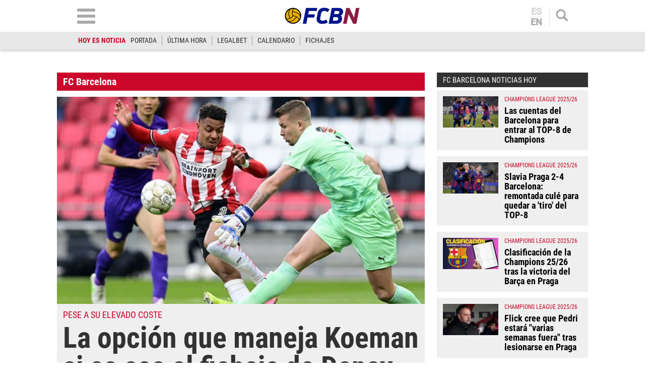

--- FILE ---
content_type: text/html; charset=UTF-8
request_url: https://www.fcbarcelonanoticias.com/fc-barcelona/opcion-maneja-koeman-si-se-cae-fichaje-depay_268254_102.html
body_size: 29436
content:
	
	
<!DOCTYPE html>
<html lang="es">
<head>
	<meta charset="utf-8"/>
	<meta name="robots" content="index, follow, max-snippet:-1, max-image-preview:large, max-video-preview:-1">
    
		    	        <title>La opción que maneja Koeman si se cae el fichaje de Depay</title>
    		<meta name="description" content="Donyell Malen, del PSV Eindhoven, es una de las piezas deseadas por Koeman para reforzar el ataque del Barça. Sin embargo, si fichaje se hace cuesta arriba p..."/>
    		<link rel="canonical" href="https://www.fcbarcelonanoticias.com/fc-barcelona/opcion-maneja-koeman-si-se-cae-fichaje-depay_268254_102.html" />
	    		<meta name="viewport" content="width=device-width, initial-scale=1.0, maximum-scale=2" />
		<meta property="og:title" content="La opción que maneja Koeman si se cae el fichaje de Depay"/>
		<meta property="og:usdk.privacy-center.orgrl" content="https://www.fcbarcelonanoticias.com/fc-barcelona/opcion-maneja-koeman-si-se-cae-fichaje-depay_268254_102.html"/>
		<meta property="og:description" content="Donyell Malen, del PSV Eindhoven, es una de las piezas deseadas por Koeman para reforzar el ataque del Barça. Sin embargo, si fichaje se hace cuesta arriba p..."/>
		<meta property="og:image" content="https://www.fcbarcelonanoticias.com/uploads/s1/12/54/74/4/delantero-de-la-erividse.jpeg"/>
		<meta property="og:image:width" content="641"/>
        <meta property="og:image:height" content="361"/>
		<meta property="og:type" content="article"/>

		
    	<script async src="https://pagead2.googlesyndication.com/pagead/js/adsbygoogle.js?client=ca-pub-6127348569593409"
     crossorigin="anonymous"></script>
        <script>(function() {function signalGooglefcPresent() {if (!window.frames['googlefcPresent']) {if (document.body) {const iframe = document.createElement('iframe'); iframe.style = 'width: 0; height: 0; border: none; z-index: -1000; left: -1000px; top: -1000px;'; iframe.style.display = 'none'; iframe.name = 'googlefcPresent'; document.body.appendChild(iframe);} else {setTimeout(signalGooglefcPresent, 0);}}}signalGooglefcPresent();})();</script>
	   
		
	            
    <meta property="og:updated_time" content="2021-05-09T14:45:01+02:00" />
    <meta property="article:published_time" content="2021-05-09T14:44:57+02:00" />
    <meta property="article:modified_time" content="2021-05-09T14:45:01+02:00" />
    <meta property="last-modified" content="2021-05-09T14:45:01+02:00" />


	<meta property="og:site_name" content="FCBN"/>
	<meta property="fb:pages" content="202403829976" />
	
	
	    	<meta name="twitter:card" content="summary_large_image"/>
    	<meta name="twitter:url" content="https://www.fcbarcelonanoticias.com/fc-barcelona/opcion-maneja-koeman-si-se-cae-fichaje-depay_268254_102.html"/>
    	<meta name="twitter:title" content="La opción que maneja Koeman si se cae el fichaje de Depay - FCBN"/>
    	<meta name="twitter:description" content="Donyell Malen, del PSV Eindhoven, es una de las piezas deseadas por Koeman para reforzar el ataque del Barça. Sin embargo, si fichaje se hace cuesta arriba p..."/>
    	<meta name="twitter:image:src" content="https://www.fcbarcelonanoticias.com/uploads/s1/12/54/74/4/delantero-de-la-erividse.jpeg"/>
		
	
                            <link rel="alternate" hreflang="es" href="https://www.fcbarcelonanoticias.com/fc-barcelona/opcion-maneja-koeman-si-se-cae-fichaje-depay_268254_102.html"/>
                    <link rel="alternate" hreflang="en" href="https://www.fcbarcelonanoticias.com/en/fc-barcelona/the-option-that-handles-koeman-if-it-falls-the-signing-of-depay_268254_102.html"/>
                


<script type="text/javascript">
// Define dataLayer y la función gtag.
window.dataLayer = window.dataLayer || [];
function gtag(){dataLayer.push(arguments);}
gtag('consent', 'default', {
  'ad_storage': 'granted',
  'ad_user_data': 'granted',
  'ad_personalization': 'granted',
  'analytics_storage': 'granted'
});
</script>

                <link rel="preload" href="https://www.fcbarcelonanoticias.com/uploads/s1/12/54/74/6/delantero-de-la-erividse_5_475x268.jpeg" as="image" media="(max-width:566px)"/>
    <link rel="preload" href="https://www.fcbarcelonanoticias.com/uploads/s1/12/54/74/5/delantero-de-la-erividse_4_641x361.jpeg" as="image" media="(min-width:567px)"/>


	<link rel="shortcut icon" type="image/png" href="https://www.fcbarcelonanoticias.com/uploads/static/fcbn/favicon.ico"/>
	
    <link rel="apple-touch-icon" sizes="72x72" href="https://www.fcbarcelonanoticias.com/uploads/static/fcbn/logos/apple-touch-icon-72x72.png"/>
    <link rel="apple-touch-icon" sizes="114x114" href="https://www.fcbarcelonanoticias.com/uploads/static/fcbn/logos/apple-touch-icon-114x114.png"/>
    <link rel="apple-touch-icon-precomposed" sizes="72x72" href="https://www.fcbarcelonanoticias.com/uploads/static/fcbn/logos/apple-touch-icon-72x72.png"/>
    <link rel="apple-touch-icon-precomposed" sizes="144x144" href="https://www.fcbarcelonanoticias.com/uploads/static/fcbn/logos/apple-touch-icon-114x114.png"/>
    
                    <style>@font-face{font-family:Roboto;font-display:swap;src:url(/uploads/static/fcbn/fonts/Roboto-Regular.woff2) format("woff2")}@font-face{font-family:Roboto;font-display:swap;font-weight:500;src:url(/uploads/static/fcbn/fonts/Roboto-Medium.woff2) format("woff2")}@font-face{font-family:Roboto Condensed;font-display:swap;src:url(/uploads/static/fcbn/fonts/RobotoCondensed-Regular.woff2) format("woff2")}@font-face{font-family:Roboto Condensed;font-display:swap;font-weight:700;src:url(/uploads/static/fcbn/fonts/RobotoCondensed-Bold.woff2) format("woff2")}html{line-height:1.15;-webkit-text-size-adjust:100%}body{margin:0}main{display:block}h1{font-size:2em;margin:.67em 0}hr{box-sizing:content-box;height:0;overflow:visible}pre{font-family:monospace,monospace;font-size:1em}a{background-color:transparent}abbr[title]{border-bottom:none;text-decoration:underline;text-decoration:underline dotted}b,strong{font-weight:bolder}code,kbd,samp{font-family:monospace,monospace;font-size:1em}small{font-size:80%}sub,sup{font-size:75%;line-height:0;position:relative;vertical-align:baseline}sub{bottom:-.25em}sup{top:-.5em}img{border-style:none}a:focus-visible,button:focus-visible,input:focus-visible{outline:.125rem solid #323232}button,input,optgroup,select,textarea{font-family:inherit;font-size:100%;line-height:1.15;margin:0}button,input{overflow:visible}button,select{text-transform:none}[type=button],[type=reset],[type=submit],button{-webkit-appearance:button}[type=button]::-moz-focus-inner,[type=reset]::-moz-focus-inner,[type=submit]::-moz-focus-inner,button::-moz-focus-inner{border-style:none;padding:0}[type=button]:-moz-focusring,[type=reset]:-moz-focusring,[type=submit]:-moz-focusring,button:-moz-focusring{outline:1px dotted ButtonText}fieldset{padding:.35em .75em .625em}legend{box-sizing:border-box;color:inherit;display:table;max-width:100%;padding:0;white-space:normal}progress{vertical-align:baseline}textarea{overflow:auto}[type=checkbox],[type=radio]{box-sizing:border-box;padding:0;margin-right:7px}[type=number]::-webkit-inner-spin-button,[type=number]::-webkit-outer-spin-button{height:auto}[type=search]{-webkit-appearance:textfield;outline-offset:-2px}[type=search]::-webkit-search-decoration{-webkit-appearance:none}::-webkit-file-upload-button{-webkit-appearance:button;font:inherit}details{display:block}summary{display:list-item}[hidden],template{display:none}*{-moz-box-sizing:border-box;-webkit-box-sizing:border-box}picture{display:block}:focus{outline:none}input[type=submit]:hover{cursor:pointer}a,abbr,acronym,address,applet,article,aside,audio,b,big,blockquote,body,canvas,caption,center,cite,code,dd,del,details,dfn,div,dl,dt,em,embed,fieldset,figcaption,figure,footer,form,h1,h2,h3,h4,h5,h6,header,hgroup,html,i,iframe,img,ins,kbd,label,legend,li,mark,menu,nav,object,ol,output,p,pre,q,ruby,s,samp,section,small,span,strike,strong,sub,summary,sup,table,tbody,td,tfoot,th,thead,time,tr,tt,u,ul,var,video{margin:0;padding:0;border:0;font-size:100%;font:inherit;vertical-align:baseline;line-height:1.1}article,aside,details,figcaption,figure,footer,header,hgroup,menu,nav,section{display:block}body{line-height:1.1}ol,ul{list-style:none}blockquote,q{quotes:none}blockquote:after,blockquote:before,q:after,q:before{content:"";content:none}table{border-collapse:collapse;border-spacing:0}.clear{clear:both}html{max-width:100%;scroll-behavior:smooth}body,html{margin:0;padding:0;position:relative;overflow-x:hidden}body{color:#000;background:#fff;font-family:Roboto Condensed,Arial,Helvetica,Verdana,sans-serif;font-weight:400;font-size:14px}body.dark{background-color:#282828}body.no-scroll{overflow:hidden;pointer-events:all!important}a{text-decoration:none;font-size:inherit;color:inherit;transition:all .15s ease-out}img{display:block;max-width:100%;height:auto}textarea{width:100%}b,strong{font-weight:700}em,i{font-style:italic}input[type=checkbox]{position:relative;top:0;box-sizing:content-box;width:.6875rem;height:.6875rem;margin:0 .3125rem 0 0;border:.0625rem solid #555;appearance:none;-o-appearance:none;-moz-appearance:none;cursor:pointer}input[type=checkbox]:before{content:"";display:block}input[type=checkbox]:checked{background-color:#ca062a}input[type=checkbox]:checked:before{width:.1875rem;height:.4375rem;margin:0 .1875rem;position:relative;border-bottom:.125rem solid #fff;border-right:.125rem solid #fff;transform:rotate(45deg)}*{box-sizing:border-box;-webkit-font-smoothing:antialiased;-moz-osx-font-smoothing:grayscale}form,h1,h2,h3,p{margin:0;padding:0}h1,h2,h3{font-weight:700}input[type=button],input[type=email],input[type=password],input[type=submit],input[type=text],textarea{border-radius:0}input[type=button],input[type=submit]{-webkit-appearance:none}.o-flex-columns__wrapper{max-width:998px;padding:24px 0}.o-flex-columns__row{display:flex;flex-direction:column;max-width:998px;margin:0 12px}body.cs-vce .o-flex-columns__row{padding-right:12px;padding-left:12px}.o-flex-columns__row--2col .o-flex-columns__row--2col{margin-bottom:-1em}.o-flex-columns__row--4col{flex-direction:column;flex-wrap:wrap}.o-flex-columns__row--bootstrap>div{padding:0}.o-flex-columns__list-item:last-child article{margin-bottom:0}.o-flex-columns__item{margin-bottom:1em}.container{margin-right:auto;margin-left:auto;padding-left:12px;padding-right:12px}.container:after,.container:before{content:" ";display:table}.container:after{clear:both}.container-fluid{margin-right:auto;margin-left:auto;padding-left:12px;padding-right:12px}.container-fluid:after,.container-fluid:before{content:" ";display:table}.container-fluid:after{clear:both}.row{margin-left:-12px;margin-right:-12px}.row:after,.row:before{content:" ";display:table}.row:after{clear:both}.col-lg-1,.col-lg-2,.col-lg-3,.col-lg-4,.col-lg-5,.col-lg-6,.col-lg-7,.col-lg-8,.col-lg-9,.col-lg-10,.col-lg-11,.col-lg-12,.col-md-1,.col-md-2,.col-md-3,.col-md-4,.col-md-5,.col-md-6,.col-md-7,.col-md-8,.col-md-9,.col-md-10,.col-md-11,.col-md-12,.col-sm-1,.col-sm-2,.col-sm-3,.col-sm-4,.col-sm-5,.col-sm-6,.col-sm-7,.col-sm-8,.col-sm-9,.col-sm-10,.col-sm-11,.col-sm-12,.col-xs-1,.col-xs-2,.col-xs-3,.col-xs-4,.col-xs-5,.col-xs-6,.col-xs-7,.col-xs-8,.col-xs-9,.col-xs-10,.col-xs-11,.col-xs-12{position:relative;min-height:1px;padding-left:12px;padding-right:12px;box-sizing:border-box}.col-xs-1,.col-xs-2,.col-xs-3,.col-xs-4,.col-xs-5,.col-xs-6,.col-xs-7,.col-xs-8,.col-xs-9,.col-xs-10,.col-xs-11,.col-xs-12{float:left}.col-xs-1{width:8.33333%}.col-xs-2{width:16.66667%}.col-xs-3{width:25%}.col-xs-4{width:33.33333%}.col-xs-5{width:41.66667%}.col-xs-6{width:50%}.col-xs-7{width:58.33333%}.col-xs-8{width:66.66667%}.col-xs-9{width:75%}.col-xs-10{width:83.33333%}.col-xs-11{width:91.66667%}.col-xs-12{width:100%}.visible-lg,.visible-lg-block,.visible-lg-inline,.visible-lg-inline-block,.visible-md,.visible-md-block,.visible-md-inline,.visible-md-inline-block,.visible-sm,.visible-sm-block,.visible-sm-inline,.visible-sm-inline-block,.visible-xs,.visible-xs-block,.visible-xs-inline,.visible-xs-inline-block{display:none!important}.visible-print{display:none!important}.visible-print-block{display:none!important}.visible-print-inline{display:none!important}.visible-print-inline-block{display:none!important}body #standard_1.st-placement .st-reset{z-index:3!important}.row.row-top{height:86px}body.gallery .row.row-top{height:100px}.row.row-content{max-width:998px;margin:0 auto}.row.row-content>.col-xs-12.col-sm-12.col-md-12.col-lg-12{padding:0}body.thematic.thematic-sif .row.row-content{max-width:980px}body.home .row.row-content>div>div .block-items:first-of-type .block-title{margin-top:0}.row.row-content-inner{max-width:1020px;margin:0 auto 45px}.o-icon{width:15px;height:15px}.o-icon--s1{width:54px;height:54px}.o-icon--s2{width:32px;height:32px}.o-icon--s3{width:20px;height:20px}.o-icon--s4{width:10px;height:10px}.o-icon-list{display:flex;flex-wrap:wrap;justify-content:space-between}.o-icon-list__item{text-align:center;margin:15px 0;flex:0 0 15%}.o-icon-list__item .icon{display:block;width:50px;height:50px;margin:0 auto}.o-group{display:flex;flex-wrap:wrap;align-items:center;gap:.75rem;width:100%}.m-author{display:flex;align-items:center;gap:.375rem}.m-author__figure{position:relative;width:80px;height:80px;overflow:hidden;border-radius:50%}.m-date{display:flex}.m-date .o-icon{height:12px;fill:#999}.m-date--viewer{gap:4px;font-size:12px}.m-social-share{display:flex;flex-direction:row;gap:6px}.m-social-share__img{width:13px;height:13px}.dark .m-social-share__img{fill:#fff}.m-social-share__item{width:26px;height:26px;border-radius:50%}.dark .m-social-share__item{background:#8e8e8e}.m-social-share__link{display:flex;height:calc(100% - 2px);justify-content:center;align-items:center}.m-social-share--secondary{margin:0 0 1.25rem}.m-heading{display:flex;margin:0 12px 15px;padding:7px 16px 7px 30px;background:#323232 url([data-uri]) no-repeat 12px 11px;background-size:15px;color:#fff;flex-direction:row;justify-content:space-between;align-items:center}.m-heading a{color:inherit}.m-heading__title{color:#fff;font-family:roboto condensed,sans-serif;font-weight:700;font-size:20px}.m-heading__title a{color:inherit}.m-heading__link-all{font-size:12px;display:flex;align-items:center;color:#fff}.m-heading__link-all .icon{width:14px;height:14px;fill:#fff;margin-top:2px}.m-heading__link-all:after{content:"›";margin-left:8px;margin-bottom:1px;font-size:22px;font-weight:100;color:inherit}header{position:fixed;top:0;left:0;right:0;z-index:4;width:100%;background:#fff;box-shadow:0 1px 5px rgba(0,0,0,.302)}header+.google-auto-placed{margin-top:95px!important;margin-bottom:-71px}header .wrapper{max-width:974px;margin:auto}header .header-central{height:63px;padding:10px .75rem;text-align:center;overflow:hidden;-webkit-transition:all .15s ease-in-out;-moz-transition:all .15s ease-in-out;-ms-transition:all .15s ease-in-out;-o-transition:all .15s ease-in-out}header .header-central .home-block{display:none}header .content-logo{position:relative;width:130px;margin:auto;-webkit-transition:all .15s ease-in-out;-moz-transition:all .15s ease-in-out;-ms-transition:all .15s ease-in-out;-o-transition:all .15s ease-in-out}header .content-logo h1{font-size:0}header .content-logo .logo{display:block}header .content-logo .logo img{width:100%}header .content-menu .lang-block{display:none}header .search-block{float:right}header .search-block .search{display:block;width:24px;height:24px;background:url([data-uri]) no-repeat 50%;background-size:100%;cursor:pointer}header .search-block .search.active{width:24px;height:24px;background:url([data-uri]) no-repeat 50%;background-size:100%}header .lang-block{float:right;height:39px;margin-top:4px;margin-right:12px;padding-right:12px;border-right:1px solid #e2e2e2}header .lang-block a{display:block;padding:0 12px;font-size:18px;font-family:Roboto,sans-serif;font-weight:700;line-height:1em;color:#aaa;text-transform:uppercase}header .lang-block a.active{opacity:.5;pointer-events:none}header .lang-block a.active:first-of-type{border:none}header .lang-block a.active:first-of-type+a{border-top:1px solid #e2e2e2}header .lang-block a:first-of-type{border-bottom:1px solid #e2e2e2;padding:0 2px 1px}header .lang-block a:last-of-type{padding:1px 2px 0}header .hamb-block{float:left}header .hamb-block .hamb{display:block;width:36px;height:30px;background:url([data-uri]) no-repeat 50%;background-size:100%;cursor:pointer}header .hamb-block .hamb.active{width:30px;height:30px;background:url([data-uri]) no-repeat 50%;background-size:100%}header .today-highlight{width:100%;height:36px;background:#e8e8e8}header .today-highlight ul{margin:0 auto;padding:8px .75rem;max-width:995px;height:36px;list-style:none;font-size:0;overflow:scroll;overflow-x:auto;overflow-y:hidden;white-space:nowrap}header .today-highlight ul li{display:inline-block;border-right:1px solid #9d9d9d}header .today-highlight ul li a,header .today-highlight ul li span{font-size:.875rem;text-transform:uppercase;line-height:1.4em}header .today-highlight ul li span{padding:0 10px}header .today-highlight ul li a{color:#2c2c2c}header .today-highlight ul li a,header .today-highlight ul li a:hover{-webkit-transition:all .15s ease-in-out;-moz-transition:all .15s ease-in-out;-ms-transition:all .15s ease-in-out;-o-transition:all .15s ease-in-out}header .today-highlight ul li a:hover{color:#cc0627;opacity:1}header .today-highlight ul li:first-of-type,header .today-highlight ul li:last-of-type{border:none}header .today-highlight ul li:first-of-type span{color:#cc0627;font-weight:600;padding:0}.h-nav{position:fixed;top:121px;left:0;right:0;bottom:0;z-index:3;padding:30px 0;background:#e7e7e7;overflow:scroll}.h-nav .wrapper{max-width:1003px;margin:auto;font-size:0}.h-nav .menu-block{display:inline-block;width:33.33%;padding:0 14px;font-size:11px;vertical-align:top}.h-nav .menu-block ul{margin:0 0 15px;padding:0;list-style:none}.h-nav .menu-block ul .title{display:block;padding:4px;text-transform:uppercase;font-size:17px;font-family:Roboto Condensed,sans-serif;font-weight:700;text-align:center;color:#fff;background:#323232;border:none}.h-nav .menu-block ul li{margin:0 0 6px}.h-nav .menu-block ul a{display:block;padding:6px;text-align:center;font-family:Roboto,sans-serif;font-weight:300;font-size:14px;background:#fff;border:1px solid silver}.h-nav .menu-block.menu-left ul{font-size:0}.h-nav .menu-block.menu-left ul:first-of-type li:nth-of-type(1n+2){display:inline-block;width:calc(50% - 3px)}.h-nav .menu-block.menu-left ul:first-of-type li:nth-of-type(2n){margin-right:3px}.h-nav .menu-block.menu-left ul:first-of-type li:nth-of-type(odd){margin-left:3px}.h-nav .menu-block.menu-left ul:first-of-type li:first-of-type{margin-left:0}.h-nav .menu-block.menu-left ul li .title{background:#ca062a}.h-nav .menu-block.menu-center ul li .title{background:#008a03}.h-nav .menu-block.menu-right ul:first-of-type{background:#fff;text-align:center}.h-nav .menu-block.menu-right ul:first-of-type li .title{padding:9px 4px}.h-nav .menu-block.menu-right ul:first-of-type li:nth-of-type(1n+2){display:inline-block}.h-nav .menu-block.menu-right ul:first-of-type li:nth-of-type(2) a,.h-nav .menu-block.menu-right ul:first-of-type li:nth-of-type(3) a{border:none}.h-nav .menu-block.menu-right ul:first-of-type li:nth-of-type(2) img,.h-nav .menu-block.menu-right ul:first-of-type li:nth-of-type(3) img{padding:0;width:115px}.h-nav .menu-block.menu-right aside .title{display:block;padding:4px;text-transform:uppercase;font-size:17px;font-family:Roboto Condensed,sans-serif;font-weight:700;text-align:center;color:#fff;background:#323232}.h-nav .menu-block.menu-right aside .social{padding:12px;background:#fff}.h-nav .menu-block.menu-right aside .social ul{display:block;margin:0;text-align:center}.h-nav .menu-block.menu-right aside .social ul li{display:inline-block;margin:0 7px}.h-nav .menu-block.menu-right aside .social a{padding:10px;width:52px;height:52px;border:none;border-radius:6px;background:#dfdfdf;display:flex;align-items:center;justify-content:center}.h-nav .menu-block.menu-right aside .social .social-icon svg{width:32px;height:32px;margin:0 auto}.h-nav .menu-block.menu-right aside .social .social-icon.youtube svg{fill:red}.h-nav .menu-block.menu-right aside .social .social-icon.facebook svg{fill:#3b5998}.h-nav .menu-block.menu-right aside .social .social-icon.twitter svg{fill:#000}.h-nav .menu-block.menu-right aside .social .social-icon.instagram svg{fill:#d20200}.h-search{position:fixed;left:0;right:0;z-index:1;top:121px;padding:30px;background:hsla(0,0%,67%,.9);text-align:center}body.scrolled .h-search{top:99px}.h-search form{max-width:974px;margin:auto}.h-search input[type=text]{width:100%;padding:13px 18px;font-size:16px;color:#777;background:#fff url([data-uri]) no-repeat calc(100% - 15px) 50%;background-size:20px;border:none;border-radius:10px;box-shadow:inset 0 3px 2px rgba(0,0,0,.521569);vertical-align:middle;-webkit-transition:all .15s ease-in-out;-moz-transition:all .15s ease-in-out;-ms-transition:all .15s ease-in-out;-o-transition:all .15s ease-in-out}.h-search input[type=text]:focus{border-color:#000;outline:none;transition:all .15s ease-in-out}.h-search input[type=submit]{margin-left:-5px;font-size:14px;font-weight:700;letter-spacing:-.025em;text-transform:uppercase;color:#fff;border:none;cursor:pointer;padding:20px 28px;vertical-align:middle}.h-search input[type=submit],.h-search input[type=submit]:hover{background:#000;-webkit-transition:all .15s ease-in-out;-moz-transition:all .15s ease-in-out;-ms-transition:all .15s ease-in-out;-o-transition:all .15s ease-in-out}.h-search span.close{display:inline-block;width:36px;height:36px;margin:0 0 0 25px;background:url([data-uri]) no-repeat 50%;background-size:100%;cursor:pointer;vertical-align:middle}.breadcrumb-wrapper{position:fixed;top:69px;left:0;right:0;z-index:6;background:#fcfcfc;border-bottom:1px solid #f0f0f0}.breadcrumb{max-width:1200px;margin:0 auto;font-size:12px;font-weight:600}.breadcrumb-wrapper span+span:before{content:"";display:inline-block;width:4px;height:9px;margin:0 7px 0 6px;background:url([data-uri]) no-repeat 50%;background-size:100%;opacity:.4;vertical-align:middle}.breadcrumb-wrapper span a{display:inline-block;padding:10px 2px 8px;color:#575757}.breaking-news{padding:12px;background:#fff;font-family:Roboto Condensed,sans-serif;font-weight:400;text-align:center;font-size:14px;font-weight:700;border-bottom:1px solid #ebebeb}.breaking-news span{display:inline-block;margin-right:5px;color:#e40000;font-size:13px;font-weight:700;text-transform:uppercase;animation:b 1.5s infinite}.breaking-news span:before{content:"";display:inline-block;width:6px;height:6px;margin:0 6px 2px 0;background:#000;border-radius:100%;vertical-align:middle;animation:a 1.5s infinite}@keyframes a{0%{box-shadow:0 0 0 0 rgba(204,0,0,.4)}70%{box-shadow:0 0 0 12px rgba(204,0,0,0)}to{box-shadow:0 0 0 0 rgba(204,0,0,0)}}@keyframes b{0%{opacity:0}70%{opacity:1}to{opacity:0}}.banner{max-width:978px;margin:0 auto;text-align:center}.c-banner{position:relative;margin:auto;text-align:center}.cs-vce .c-banner{background-color:#badbe0;border:1px solid #0096ac}.cs-vce .c-banner:before{position:absolute;top:50%;transform:translatey(-50%);left:0;right:0;display:block;content:"Banner: " attr(id);font-size:14px}.c-banner cs-ads{display:block;position:sticky;top:110px}.c-banner--300x250>*,.c-banner--300x300>*,.c-banner--300x600>*,.c-banner--728x90>*,.c-banner--978x280>*,.c-banner--980x250>*{z-index:2}.c-banner--980x250{max-width:998px;height:250px}body.article .row-content--billboard .c-banner--980x250,body.thematic .row-content--billboard .c-banner--980x250{margin-top:0;margin-bottom:0}.c-banner--970x250{max-width:998px;height:250px}body.article .row-content--billboard .c-banner--970x250,body.thematic .row-content--billboard .c-banner--970x250{margin-top:0;margin-bottom:0}.c-banner--728x90{max-width:998px;height:90px}.block-items+.c-banner--728x90{margin-bottom:20px}.c-banner--300x250{height:250px}.article .c-banner--300x250,.thematic .c-banner--300x250{height:600px;margin-bottom:20px}.c-banner--300x300{height:300px}.article .c-banner--300x300,.thematic .c-banner--300x300{height:600px;margin-bottom:20px}.c-banner--300x600{height:600px}.article .c-banner--300x600,.thematic .c-banner--300x600{margin-bottom:20px}.c-banner--bottom-fixed{position:fixed;bottom:0;left:0;width:100%;height:120px;margin:0;border-top:1px solid #e6e6e6;background:#fff;z-index:7}.cs-vce .c-banner--bottom-fixed{display:block;position:static;border:0}.c-banner--bottom-fixed .c-banner__wrapper{position:relative;height:100%}.c-banner--bottom-fixed .c-banner__close{position:absolute;top:-27px;right:5px;display:block;width:27px;height:27px;background:url([data-uri]) no-repeat 50%;background-size:50%;background-color:#fff;border:1px solid #e6e6e6;cursor:pointer}.cs-vce .c-banner--bottom-fixed .c-banner__close{display:none}.c-banner--mobile{display:none}.c-banner img{max-width:100%;margin:0 auto;height:auto}.v-banners-wrapper{position:fixed;top:0;left:0;right:0;height:1px;z-index:6;margin:0 auto;text-align:center;pointer-events:none}.v-banners-wrapper .v-banners{position:relative;width:998px;margin:0 auto;height:1px;overflow:visible;pointer-events:none}.v-banners-wrapper .v-banner1{right:101%}.v-banners-wrapper .v-banner1,.v-banners-wrapper .v-banner2{display:block;position:absolute;top:120px;bottom:0;pointer-events:auto}.v-banners-wrapper .v-banner2{left:101%}.cs-vce .banner{background:none!important;border:none!important}.social ul{list-style-type:none;display:flex;margin:0;padding:0}.social ul li{margin-right:5px}.social ul li:last-child{margin-right:0}.social ul li a:hover{opacity:.7}.social-icon{display:flex;align-items:center;justify-content:center;width:40px;height:40px;background:#999}.social-icon svg{width:20px;height:20px;fill:#fff}.social-icon.facebook{background:#3b5998}.social-icon.twitter{background:#000}.social-icon.linkedin{background:#0077b5}.social-icon.gplus{background:#dc4f42}.social-icon.youtube{background:red}.social-icon.mail{background:#999}.social-icon.whatsapp{background:#63bc52}.social-icon.tlg{background:#0188cc}.social-icon.tlg .icon-tlg{margin-right:3px}.social-icon.pinterest{background:#e60023}.social-icon.print{background:#748a8d}.gallery .social ul{display:flex;flex-direction:row;gap:6px;list-style:none;margin:0;padding:0}.gallery .social ul img,.gallery .social ul svg{width:13px;height:13px;fill:#fff}.gallery .social ul li{width:26px;height:26px;border-radius:50%;background:#8e8e8e}.gallery .social ul li.mobile{display:none}.gallery .social ul a{display:flex;width:auto;height:100%;justify-content:center;align-items:center;background-color:transparent}.c-modal{position:fixed;top:0;bottom:0;left:0;right:0;z-index:5;background:hsla(0,0%,100%,.6);display:flex}.c-modal__wrapper{width:500px;max-width:100%;padding:40px;margin:auto;background-color:#fff;box-shadow:0 0 5px rgba(40,40,40,.1);flex-direction:column;overflow:auto;position:relative;max-height:80vh;border:1px solid #ddd;border-radius:5px}.c-modal__header{text-align:center}.c-modal__header-title{font-size:24px;margin:25px 0 0;font-weight:700}.c-modal__header-img{max-width:150px}.c-modal__header-text{margin:10px 0 0;font-family:roboto condensed,sans-serif;font-size:24px}.c-modal__body{margin:20px 0 0;font-size:14px;line-height:1.3em}.c-modal__buttons{padding:0 0 20px;text-align:center}.c-modal__btn{display:inline-block;width:60px;padding:12px;font-size:26px;line-height:1em;color:#fff;background:linear-gradient(180deg,#3273b5,#083789);text-align:center;border-radius:4px;box-shadow:0 0 3px rgba(0,0,0,.4);cursor:pointer}.c-modal__btn--is-success{background:linear-gradient(180deg,#32b532,#088908)}.c-modal__btn--is-fail{background:linear-gradient(180deg,#b53232,#890808)}.c-modal--article-warning .c-modal__header-text{margin-top:20px}.item{position:relative;height:fit-content;font-size:0;background:#efefef}.item article{height:100%}.item .image{position:relative;padding-top:56.26%;overflow:hidden}.item .image .img{display:block;font-size:0}.item .image .img img{width:100%;height:auto;position:absolute;top:0;left:0;right:0;bottom:0}.item .text .category{font-size:.75rem;color:#ca062a;text-transform:uppercase;font-weight:500;font-family:Roboto Condensed,Arial,Helvetica,Verdana,sans-serif}.item .text .category:after{content:"";display:inline-block;width:13px;height:13px;margin:0 11px 0 15px;background:#d64735}.item .text .element{display:inline-block;margin-bottom:2px;font-size:clamp(12px,5.32174px + .0087 * 100vw,14px);color:#ca062a;text-transform:uppercase;font-weight:400;font-family:Roboto Condensed,Arial,Helvetica,Verdana,sans-serif}.item .text h2{font-size:clamp(18px,11.32174px + .0087 * 100vw,20px);color:#323232;font-weight:700;letter-spacing:-.024em}.item .text .author{display:block;margin-top:7px;font-size:.6875rem;color:#323232;text-transform:uppercase;font-weight:700;font-family:Roboto Condensed,Arial,Helvetica,Verdana,sans-serif}.item.video .img:after{background:rgba(0,0,0,.38) url([data-uri]) no-repeat 50%/30px}.item.audio .img:after,.item.video .img:after{content:"";display:block;margin:auto;position:absolute;top:0;left:0;right:0;bottom:0;width:35px;height:35px;border-radius:50%;pointer-events:none}.item.audio .img:after{background-image:url([data-uri])}.item.audio .img:after,.item.gallery .img:after{background-position:50%;background-size:30px;background-repeat:no-repeat;background-color:rgba(0,0,0,.38)}.item.gallery .img:after{content:"";display:block;margin:auto;position:absolute;top:0;left:0;right:0;bottom:0;width:35px;height:35px;border-radius:50%;background-image:url([data-uri]);pointer-events:none}.item.no-image .text{width:100%}.item.red{background:#ca062a}.item.red .text .element{color:#f0c101}.item.red .text .category{color:#0048ac}.item.red .text h2,.item.red .text h4{color:#fff}.item.blue{background:#0048ac}.item.blue .text .element{color:#f0c101}.item.blue .text .category{color:#ca062a}.item.blue .text h2,.item.blue .text h4{color:#fff}.item.gray{background:#4b4b4b}.item.gray .text .element{color:#f0c101}.item.gray .text .category{color:#ca062a}.item.gray .text h2,.item.gray .text h4{color:#fff}.item.yellow{background:#f0c101}.item.yellow .text .element{color:#ca062a}.item.yellow .text .category{color:#0048ac}.item.yellow .text h2,.item.yellow .text h4{color:#000}.item.green{background:#008a03}.item.green .text .element{color:#f0c101}.item.green .text .category{color:#0048ac}.item.green .text h2,.item.green .text h4{color:#fff}.item.black{background:#000}.item.black .text .element{color:#f0c101}.item.black .text .category{color:#ca062a}.item.black .text h2,.item.black .text h4{color:#fff}.item.big{position:relative;padding-top:56.26%}.item.big .image{width:100%;position:absolute;top:0;left:0;right:0;bottom:0}.item.big .text{width:100%}.item.big .text h2{font-size:clamp(18px,-55.46087px + .09565 * 100vw,40px);line-height:1.1em}.item.f1 .image{display:block;width:100%;padding-top:56.26%}.item.f1 .text{display:block;width:100%;padding:.75rem}.item.f1 .text .top-text{margin:0 0 5px;padding:0;border:none;font-size:clamp(17px,13.66087px + .00435 * 100vw,18px);line-height:1.1em}.item.f1 .text .element{font-size:clamp(17px,13.66087px + .00435 * 100vw,18px);line-height:1.1em}.item.f1 .text h2{font-size:clamp(28px,-28.76522px + .07391 * 100vw,45px);line-height:1.1em}.item.f2{height:auto;margin:.75rem 0 0}.item.f2 article{height:auto;display:flex;flex-direction:row-reverse;padding:.75rem}.item.f2 .image{display:block;width:40%;padding-top:23%}.item.f2 .text{display:block;padding:0 0 0 .75rem;width:60%}.item.f2 .text .top-text{margin:0 0 3px;padding:0;border:none;font-size:clamp(12px,1.98261px + .01304 * 100vw,15px);line-height:1.1em}.item.f2 .text h2{font-size:clamp(18px,-32.08696px + .06522 * 100vw,33px);line-height:1.1em}.item.f3{position:relative;height:fit-content}.item.f3 .image,.item.f3 .text{display:block;width:100%}.item.f3 .text{position:static;left:0;right:0;bottom:0;padding:.75rem;background:none}.item.f3 .text .top-text{margin:0 0 3px;font-size:1rem;line-height:1.1em}.item.f3 .text .category:after{width:11px;height:11px}.item.f3 .text h2{font-size:1.75rem;color:#323232;line-height:1.1em}.item.f4{margin:.75rem 0 0;padding:.75rem}.item.f4 .image{display:inline-block;vertical-align:top;width:40%;padding-top:22.5%}.item.f4 .text{display:inline-block;vertical-align:top;width:60%;padding:0 0 0 .75rem}.item.f4 .text .top-text{margin:0 0 5px;padding:0;font-size:clamp(12px,1.98261px + .01304 * 100vw,15px);line-height:1em}.item.f4 .text h2{font-size:clamp(18px,11.32174px + .0087 * 100vw,20px);line-height:1.1em}.item.f5{height:100%}.item.f5 .image{display:block;vertical-align:top;width:100%}.item.f5 .text{display:block;vertical-align:top;width:100%;padding:.75rem}.item.f5 .text .top-text{margin:0 0 9px;padding:0 0 9px;border-bottom:1px solid #fff;font-size:clamp(17px,13.66087px + .00435 * 100vw,18px);line-height:1.1em}.item.f5 .text .element{font-size:clamp(17px,13.66087px + .00435 * 100vw,18px);line-height:1.1em}.item.f5 .text h2{font-size:clamp(28px,-25.42609px + .06957 * 100vw,44px);line-height:1.1em}.item.f6{margin:.75rem 0 0;padding:.75rem}.item.f6 .image{display:inline-block;vertical-align:top;width:40%;padding-top:22.5%}.item.f6 .text{display:inline-block;vertical-align:top;padding:0 0 0 .75rem;width:60%}.item.f6 .text .top-text{margin:0 0 3px;padding:0;border:none;font-size:clamp(12px,1.98261px + .01304 * 100vw,15px);line-height:1em}.item.f6 .text h2{font-size:clamp(18px,14.66087px + .00435 * 100vw,19px);line-height:1.1em}.item.f7{margin:.75rem 0 0;padding:.75rem;height:fit-content}.item.f7 .image{display:inline-block;vertical-align:top;width:40%;padding-top:22.5%}.item.f7 .text{display:inline-block;vertical-align:top;width:60%;padding:0 0 0 .75rem}.item.f7 .text .top-text{margin:0 0 3px;padding:0;font-size:clamp(12px,5.32174px + .0087 * 100vw,14px);line-height:1.1em}.item.f7 .text .category:after{width:11px;height:11px}.item.f7 .text h2{font-size:clamp(18px,-8.71304px + .03478 * 100vw,26px);line-height:1.1em}.item.f8{position:relative;margin:20px 0 0}.row.row-content-inner .item.f8{margin:0}.item.f8 .image .img{max-height:300px;overflow:hidden}.item.f8 .image .img:after{content:"";position:absolute;top:0;bottom:0;left:0;right:0;background:linear-gradient(90deg,#0048ac,#ca062a);opacity:.5;-webkit-transition:all .15s ease-in-out;-moz-transition:all .15s ease-in-out;-ms-transition:all .15s ease-in-out;-o-transition:all .15s ease-in-out}body.cs-vce .item.f8 .image .img:after{display:none}.item.f8 .image .img:hover{opacity:1}.item.f8 .image .img img{filter:grayscale(100%)}.item.f8 .text{position:absolute;top:0;left:0;right:0;bottom:0;z-index:1;padding:40px 50px;pointer-events:none}.item.f8 .text h2{font-size:clamp(35px,-31.78261px + .08696 * 100vw,55px);color:#f0c101}.item.f8 .text .author-date,.item.f8 .text h2{line-height:1.1em;text-align:center;pointer-events:all}.item.f8 .text .author-date{display:block;margin:19px 0 0;font-size:clamp(20px,-10.05217px + .03913 * 100vw,29px);color:#fff;font-weight:400;font-family:Roboto Condensed,Arial,Helvetica,Verdana,sans-serif}.item.f8:hover .image .img:after{opacity:.3}.item.f8:hover .image .img:after,.item.f8:hover .image .img img{-webkit-transition:all .15s ease-in-out;-moz-transition:all .15s ease-in-out;-ms-transition:all .15s ease-in-out;-o-transition:all .15s ease-in-out}.item.f8:hover .image .img img{filter:inherit;opacity:1}.item.m-b{height:auto}.block-items{margin-bottom:.75rem}.block-items+.banner{margin-bottom:20px}.block-items .wrapper{display:flex;flex-wrap:wrap;max-width:998px;margin:auto}.block-items .wrapper>div:nth-of-type(2) article{height:100%}.block-items .block-title{padding:7px 12px 7px 30px;background:#323232 url([data-uri]) no-repeat 10px 10px;background-size:15px;font-size:clamp(18px,11.32174px + .0087 * 100vw,20px);color:#fff;font-weight:700}.block-items.lateral-news .item{margin-top:.75rem;height:auto}.block-items.lateral-news .item:last-of-type{margin-top:0}.block-items.lateral-news .item.f5{height:100%}.block-items.lateral-news .item.f6{margin:.75rem 0 0}.block-items.lateral-article{margin:0 0 40px}.block-items.lateral-article .title-block{margin:0 0 .375rem;padding:8px .75rem 6px;background:#ca062a;color:#fff;font-family:Roboto Condensed,sans-serif;font-weight:400;font-size:15px;line-height:1em;text-transform:uppercase}.block-items.lateral-article .title-block h3{font-size:.9375rem;font-weight:400}.block-items.lateral-article.f2 .title-block{background:#323232}.block-items.lateral-article .item.f6{margin:0 0 .75rem;padding:.75rem}.block-items.lateral-article .item.f6 .image{width:40%}.block-items.lateral-article .item.f6 .text{width:60%;padding:0 0 0 .75rem}.block-items.lateral-article .item.f6 .text .top-text{margin:0 0 5px;font-size:.75rem;line-height:1em}.block-items.lateral-article .item.f6 .text .element{color:#ca062a;font-size:.75rem;line-height:1em}.block-items.lateral-article .item.f6 .text h2{margin:0;font-size:1.125rem;line-height:1.1em;letter-spacing:-.024em}.block-items.lateral-article .item.f6 .text h4{margin:0;font-size:1.125rem;font-weight:700;line-height:1.1em}.block-items.lateral-article .item.f6 img{width:100%;position:absolute;top:0;left:0;right:0;bottom:0}.block-items.lateral-article.f6.big .image,.block-items.lateral-article.f6.big text{width:100%;max-width:100%}.block-items.lateral-article.f6.big .image{padding-top:57.5%}.block-items.lateral-article.f6.big .text{padding:10px 0 0}.block-items.lateral-article.f6.big .text h4{font-size:clamp(25px,-25.08696px + .06522 * 100vw,40px);line-height:1.1em}.block-items.format5 .banner{margin-top:20px}.block-items.format4 .col-lg-4:nth-of-type(2) .item.f7{margin-top:0}.block-items .block-title.red{background-color:#ca062a}.block-items .block-title.blue{background-color:#0048ac}.block-items .block-title.yellow{background-color:#f0c101;color:#000}.block-items .block-title.green{background-color:#008a03}.block-items .block-title.black{background-color:#000}.block-items.lateral-article.f6.blue .text .top-text .element,.block-items.lateral-article.f6.red .text .top-text .element{color:#f0c101}.block-items.lateral-article.f6.yellow .text .top-text .element{color:#ca062a}.block-items.lateral-article.f6.black .text .top-text .element,.block-items.lateral-article.f6.gray .text .top-text .element,.block-items.lateral-article.f6.green .text .top-text .element{color:#f0c101}body.article .row.row-content{max-width:995px;margin:auto auto 45px}body.article .row.row-content--billboard{margin-bottom:20px}body.article .col-xs-12.col-sm-8.col-md-8.col-lg-8.central-column{padding-left:12px;padding-right:12px}body.article .row.row-content .col-lg-4 .banner{max-width:100%;margin-bottom:50px}body.article .btn:hover{color:#000!important;background:linear-gradient(180deg,#d6d6d6,#969696);filter:progid:DXImageTransform.Microsoft.gradient(startColorstr="#d6d6d6",endColorstr="#969696",GradientType=0)}body.article .btn.highlight{color:#fff!important;background:linear-gradient(180deg,#3273b5,#083789);filter:progid:DXImageTransform.Microsoft.gradient(startColorstr="#3273b5",endColorstr="#083789",GradientType=0);text-shadow:1px 1px 1px #000}body.article .btn.highlight:hover{background:linear-gradient(180deg,#27528e,#061868);filter:progid:DXImageTransform.Microsoft.gradient(startColorstr="#27528e",endColorstr="#061868",GradientType=0)}body.article .btn.small{padding:8px 10px;margin:5px;font-size:12px;display:inline-block}body.article .btn.medium{padding:13px 10px;margin:5px;font-size:14px;display:inline-block}body.article .btn.big{padding:18px 10px;margin:5px;font-size:18px;display:inline-block}body.article table{font-size:14px;width:100%;border-collapse:collapse;border-spacing:0;font-family:roboto condensed;background:#f2f2f2;margin:20px 0}body.article table tr th{border:1px solid #b0b0b0;padding:5px 10px;background:#013b8c;color:#fff;text-transform:uppercase;font-family:Roboto condensed;font-size:13px!important}body.article table tr td{border:1px solid #b0b0b0;padding:5px 10px;vertical-align:middle;line-height:1em}body.article .table_calendar tr td p,body.article .table_calendar tr td strong{line-height:1.1em;padding:0!important;font-family:Roboto condensed;font-size:14px!important}body.article .table_calendar tr td:first-child p:nth-child(2){color:#666!important;font-style:italic}body.article .table_calendar tr td:nth-child(2) p:first-child{color:#087a00!important}body.article .table_calendar tr td:nth-child(2) p:nth-child(2){color:#666!important}body.article .table_calendar tr td a:active,body.article .table_calendar tr td a:link,body.article .table_calendar tr td a:visited{display:inline-block;margin:5px auto;padding:7px 10px;width:auto}body.article .table_calendar tr td a:hover{background:#3273b5;color:#fff!important}body.article .tv_int{font-size:13px}body.article .tv_int tr td{line-height:1.2em}body.article .tv_int tr td:first-child{font-weight:700}body.article .tv_int tr td:nth-child(2){color:#d50304}body.article .tv_int tr td:nth-child(3){color:#013b8c}body.article .tv_int tr td span{display:inline-block;width:25px;height:17px}body.article.red .info-block{background:#ca062a}body.article.red .avantitle{color:#f0c101}body.article.red h1{color:#fff}body.article.blue .info-block{background:#0048ac}body.article.blue .avantitle{color:#f0c101}body.article.blue h1{color:#fff}body.article.yellow .info-block{background:#f0c101}body.article.yellow .avantitle{color:#ca062a}body.article.yellow h1{color:#000}body.article.green .info-block{background:#008a03}body.article.green .avantitle{color:#f0c101}body.article.green h1{color:#fff}body.article.black .info-block{background:#000}body.article.black .avantitle{color:#f0c101}body.article.black h1{color:#fff}body.article.gray .info-block{background:#4b4b4b}body.article.gray .avantitle{color:#f0c101}body.article.gray h1{color:#fff}.top-article{margin:0 0 25px}.top-article .block-title{padding:7px .75rem;background:#ca062a;font-size:clamp(18px,11.32174px + .0087 * 100vw,20px);color:#fff;font-weight:700;font-family:Roboto Condensed,Arial,Helvetica,Verdana,sans-serif;line-height:1em}.top-article .category{color:#fff}.top-article h1{margin:7px 0 15px;font-size:clamp(36px,-37.46087px + .09565 * 100vw,58px);color:#323232;font-weight:700;line-height:1em}.top-article h2{margin:21px 0 0;font-size:1.125rem;color:#000;font-weight:500;font-family:Roboto,Arial,Helvetica,Verdana,sans-serif;line-height:1.45em}.top-article .info-block{padding:15px .75rem;background:#efefef}.top-article .avantitle{font-size:clamp(14px,.64348px + .01739 * 100vw,18px);color:#ca062a;text-transform:uppercase;font-weight:400;font-family:Roboto Condensed,Arial,Helvetica,Verdana,sans-serif;line-height:1em}.top-article .info-article{padding:7px 0;border-bottom:1px solid #ebebeb;overflow:hidden}.top-article .info-article.no-author{overflow:hidden}.top-article .info-article.no-author .date{padding-left:0;padding-top:15px}.top-article .info-article.no-author .social{padding-top:5px}.top-article .info-article.no-author-img{overflow:hidden}.top-article .info-article.no-author-img .social{padding-top:5px}.top-article .info-article.no-author-img .author-data{margin-top:13px;margin-right:9px}.top-article .info-article.no-author-img.no-author .date{margin-top:13px;padding-top:5px}.top-article .img-author{position:relative;z-index:1;display:inline-block;vertical-align:middle;margin:auto;width:59px;height:65px}.top-article .img-author:before{content:"";position:absolute;left:0;right:0;bottom:1px;z-index:-1;width:59px;height:59px;background:#ccc;border-radius:50%;overflow:hidden}.top-article .img-author img{position:absolute;bottom:0;left:0;right:0;width:100%;border-radius:0 0 100% 100%}.top-article .author-data{display:inline-block;vertical-align:middle;padding:12px 0 0}.top-article .author-data .author{font-size:.875rem;color:#0248aa;text-transform:uppercase;font-weight:700}.top-article .author-data .author,.top-article .author-data .profession{font-family:Roboto Condensed,Arial,Helvetica,Verdana,sans-serif;line-height:1em}.top-article .author-data .profession{font-size:clamp(11px,7.66087px + .00435 * 100vw,12px);color:#000;letter-spacing:-.1px}.top-article .date{display:inline-block;vertical-align:middle;float:right;margin:6px 40px 0 0;font-size:12px;color:#323232;text-transform:uppercase}.top-article .date span{font-weight:600}.top-article .social{padding:0;float:right}.top-article .social .social-icon{width:40px;height:40px}.top-article .social .social-icon svg{fill:#fff;width:20px;height:20px}.top-article .social .whatsapp-mobile{display:none}.top-article .article-video-wrapper{margin-bottom:0}.article-video-wrapper{margin-bottom:35px}.article-video-wrapper .article-video{position:relative;height:0;padding-bottom:56.25%}.article-video-wrapper .article-video iframe,.article-video-wrapper .article-video video{position:absolute;top:0;left:0;right:0;bottom:0;height:100%;width:100%}.article-video-wrapper .media-title{position:absolute;bottom:-22px;padding:10px 0 0;font-size:12px;font-family:Roboto,sans-serif;font-weight:400;letter-spacing:-.1px;color:#7b7b7b}.img-article{display:block;padding-top:56%;position:relative}.img-article picture{display:block;font-size:0}.img-article img{width:100%;height:auto;position:absolute;top:0;left:0;right:0;bottom:0}.img-article figcaption{padding:10px 0 0;font-size:12px;font-family:Arial,sans-serif;font-weight:700;color:#7b7b7b}.content-body{font-size:18px;font-family:Arial,sans-serif;font-weight:300;line-height:1.45em;color:#222}.content-body p{margin:0 0 17px;font-size:18px;font-family:Arial,sans-serif;font-weight:300;line-height:1.45em}.content-body a,.content-body b,.content-body strong{font-family:Arial,sans-serif;font-weight:700}.content-body a{color:#0048ac}.content-body h2{font-size:25px}.content-body h2,.content-body h3{margin:0 0 10px;color:#000;border-bottom:none}.content-body h3{font-size:22px}.content-body h4,.content-body h5{margin:0 0 10px;font-size:19px;color:#000;border-bottom:none}.content-body blockquote{border-top:5px solid #0048ac;border-bottom:5px solid #ca062a}.content-body blockquote,.content-body blockquote *{position:relative;margin:15px 0;padding:16px 0;font-size:25px;font-family:Arial,sans-serif;font-weight:700;line-height:1.15em;letter-spacing:-1px;text-align:center}.content-body blockquote *{display:inline}.content-body img{max-width:100%;height:auto}.content-body img.left{float:left;margin:0 15px 10px 0;max-width:314px;width:100%}.content-body img.left+.media-title{float:left;max-width:314px;height:auto;width:100%}.content-body img.right{float:right;margin:0 0 10px 10px;max-width:314px;width:100%}.content-body img.right+.media-title{float:right;max-width:314px;height:auto;width:100%;clear:right}.content-body ul{margin:0 0 15px;padding:0;list-style:none}.content-body ul li{display:inline-block;margin-bottom:4px;padding:3px 10px;background:#f2f2f2;font-family:Arial,sans-serif;font-weight:400}.content-body ol{margin:0 0 15px;padding:0;list-style-position:inside}.content-body ol li{margin:0 0 3px;padding:3px 10px;background:#f2f2f2;font-family:Arial,sans-serif;font-weight:400}.content-body .media-title{padding:0;font-size:12px;font-family:Arial,sans-serif;font-weight:300;line-height:1.2em;color:#7b7b7b}.content-body .media-image,.content-body .media-video,.content-body video{margin:15px 0}.content-body .media-video .media-item{position:relative;width:100%;height:0;padding-bottom:56.25%}.content-body .media-video .media-item iframe{position:absolute;top:0;left:0;right:0;bottom:0;width:100%;height:100%}.article-tags{margin:25px 0;background:#f3f7f9;border-radius:6px}.article-tags ul{margin:0;list-style:none;font-size:0;padding:10px 15px;border-radius:8px}.article-tags ul li{display:inline-block;margin-right:5px}.article-tags ul li:first-of-type{display:block;margin-bottom:7px}.article-tags ul li span{margin:0 0 13px;font-size:18px;color:#515151;border-bottom:2px solid #515151}.article-tags ul li a,.article-tags ul li span{display:block;font-family:Roboto Condensed,sans-serif;font-weight:700}.article-tags ul li a{padding:6px 10px 5px;font-size:13px;text-transform:uppercase;color:#fff;background:#48789e;margin-bottom:5px;border-radius:5px}.article-addons{margin-bottom:25px}.article-addons .banner{max-width:100%;margin-bottom:10px}.article-addons .btn{display:block;padding:12px;font-size:16px;line-height:1em;color:#fff;background:linear-gradient(180deg,#3273b5,#083789);text-align:center;border-radius:4px;box-shadow:0 0 3px rgba(0,0,0,.4)}.cite-block+.banner{margin-bottom:20px}.cite-block.has-banner{overflow:hidden;margin-bottom:20px;padding:0 12px}.cite-block.has-banner .item{margin:0;float:left;width:68%;padding-right:12px;background:none}.cite-block.has-banner .banner{margin:0;float:right;width:32%;padding-left:12px}.mach_title{background-color:#bfbfbf;border-radius:5px 5px 0 0}.mach_title .mach_logo{display:inline-block;height:26px;width:26px;vertical-align:middle;margin:3px}.mach_title .mach_logo img{max-width:100%}.mach_title .mach_logo.sin{margin:3px;width:0}.mach_title .mach_logo.liga{background:url(/uploads/static/fcbn/img/base.svg) no-repeat 0 -160px}.mach_title .mach_logo.champions{background:url(/uploads/static/fcbn/img/base.svg) no-repeat -27px -159px}.mach_title .mach_logo.copa{background:url(/uploads/static/fcbn/img/base.svg) no-repeat -58px -160px}.mach_title .mach_championship{display:inline-block}.mach_title .mach_championship span{font-weight:700;font-size:12px}.score{margin-top:3px;margin-bottom:20px}.score .stadium{text-align:center}.score .score_info{border-radius:0 0 5px 5px}.score .score_info .score_teams .score_local{width:49%;display:inline-block;border-right:1px solid #bcbcbc;margin:20px 0;padding:0 3%;text-align:right;vertical-align:top}.score .score_info .score_teams .score_local .score_shield{text-align:right;margin-bottom:5px}.score .score_info .score_teams .score_local .score_shield img{width:45px;display:inline-block;vertical-align:middle;margin-right:5px}.score .score_info .score_teams .score_local .score_shield div{background-color:#333;display:inline-block;color:#fff;padding:14% 0;vertical-align:middle;font-size:45px;font-weight:900;width:calc(100% - 70px);text-align:center;border-radius:10px}.score .score_info .score_teams .score_local .score_shield div .penaltis{font-size:18px;font-weight:700;line-height:1.5em;background:#666;color:#fff;float:right;padding:3px 20px 0 10px;border-radius:50px 0 0 50px;margin-right:0;margin-top:0}.score .score_info .score_teams .score_local .score_team{font-weight:900;font-size:18px;line-height:24px}.score .score_info .score_teams .score_local .score_gols{margin-top:5px}.score .score_info .score_teams .score_local .score_gols span{display:block;font-size:.9em;line-height:1.3em}.score .score_info .score_teams .score_visitant{width:49%;display:inline-block;border-right:none;margin:20px 0;padding:0 3%;text-align:left;vertical-align:top}.score .score_info .score_teams .score_visitant .score_shield{text-align:left;margin-bottom:5px}.score .score_info .score_teams .score_visitant .score_shield img{width:50px;display:inline-block;vertical-align:middle;margin-left:5px}.score .score_info .score_teams .score_visitant .score_shield div{background-color:#333;display:inline-block;color:#fff;padding:14% 0;vertical-align:middle;font-size:45px;font-weight:900;width:calc(100% - 70px);text-align:center;border-radius:10px}.score .score_info .score_teams .score_visitant .score_shield div .penaltis{font-size:18px;font-weight:700;line-height:1.5em;background:#666;color:#fff;float:left;padding:3px 20px 0 10px;border-radius:0 50px 50px 0;margin-right:0;margin-top:0}.score .score_info .score_teams .score_visitant .score_team{font-weight:900;font-size:18px;line-height:24px}.score .score_info .score_teams .score_visitant .score_gols{margin-top:5px}.score .score_info .score_teams .score_visitant .score_gols span{display:block;font-size:.9em;line-height:1.3em}.score_btn{margin:0 2%;padding-bottom:15px;text-align:center}.score_btn a{display:inline-block;min-width:50%;margin:10px auto;padding:12px;font-size:16px;line-height:1em;color:#fff;background:linear-gradient(180deg,#3273b5,#083789);text-align:center;border-radius:4px;box-shadow:0 0 3px rgba(0,0,0,.4)}.mach_group{margin-bottom:20px;overflow:hidden}.mach{margin-top:3px;padding-bottom:10px;overflow:hidden;border-radius:5px;background:#ebebeb}.mach .mach_block{margin:8px 8px 0;overflow:hidden}.mach .mach_block .mach_local{width:20%;float:left;text-align:center}.mach .mach_block .mach_local img{width:85%}.mach .mach_block .mach_info{width:60%;float:left;text-align:center}.mach .mach_block .mach_info .mach_teams{font-weight:900;font-size:14px;display:block}.mach .mach_block .mach_info .mach_date{font-size:11px;display:block}.mach .mach_block .mach_info .mach_time{font-weight:700;font-size:13px;display:block}.mach .mach_block .mach_visitor{width:20%;float:right;text-align:left}.mach .mach_block .mach_visitor img{width:85%}.mach .mach_block .title_tickets{text-align:center;padding-bottom:5px;color:#444}.mach .mach_block .btn50r,.mach .mach_block .ticket{background:#fff}.mach .mach_block .mach_group_info{overflow:hidden}.mach .mach_block .mach_tickets{overflow:hidden;margin:5px 0 0;padding:10px 0}.dckk .mach .mach_block .mach_info .mach_teams{font-size:24px;line-height:26px}.dckk .mach .mach_block .mach_info{width:20%;float:left;text-align:left;margin-top:10px}.mach .mach_block_directo{padding:10px 10px 0;text-align:center}.mach .mach_block_directo .mach_local{width:50%;float:left;text-align:left;border-right:1px solid #fff;margin-bottom:10px}.mach .mach_block_directo .mach_local .marcador_local{overflow:hidden;padding-right:5%;margin-bottom:10px}.mach .mach_block_directo .mach_local .marcador_local img{width:45%;float:left;max-height:75px}.mach .mach_block_directo .mach_local .marcador_local .resultado_local{background:#4b4b4b;color:#fff;font-size:20px;width:50%;float:right;font-size:60px;line-height:1.2em;font-weight:700;border-radius:5px;text-align:center}.mach .mach_block_directo .mach_local .equipo_local{text-align:right;margin-right:5%;font-weight:700;text-transform:uppercase;font-size:12px}.mach .mach_block_directo .mach_local .goles_local{text-align:right;margin-right:5%}.mach .mach_block_directo .mach_local .goles_local div{font-size:11px;line-height:1.3em}.mach .mach_block_directo .mach_visitor{width:50%;float:right;text-align:left;margin-bottom:10px}.mach .mach_block_directo .mach_visitor .marcador_visitor{overflow:hidden;padding-left:5%;margin-bottom:10px}.mach .mach_block_directo .mach_visitor .marcador_visitor img{width:45%;float:right;max-height:75px}.mach .mach_block_directo .mach_visitor .marcador_visitor .resultado_visitor{background:#4b4b4b;color:#fff;font-size:20px;width:50%;float:left;font-size:60px;line-height:1.2em;font-weight:700;border-radius:5px;text-align:center}.mach .mach_block_directo .mach_visitor .equipo_visitor{text-align:left;margin-left:5%;font-weight:700;text-transform:uppercase;font-size:12px}.mach .mach_block_directo .mach_visitor .goles_visitor{text-align:left;margin-left:5%}.mach .mach_block_directo .mach_visitor .goles_visitor div{font-size:11px;line-height:1.3em}.mach .mach_block_directo .mach_information{padding:0 0 10px}.mach .mach_block_directo .mach_information .mach_time{font-size:11px;text-align:center;width:100%;clear:both}.mach .mach_block_directo .mach_information .mach_time span{color:#1a891b}.mach .mach_block_directo .mach_information .mach_bar{background:#fff;border-radius:5px;padding:3px;overflow:hidden}.mach .mach_block_directo .mach_information .mach_bar .mach_bar_int{width:43%;height:7px;background:#24b825;border-radius:5px 0 0 5px;float:left}.mach .mach_block_directo .mach_information .mach_bar .mach_bar_int2{width:14%;height:7px;background:red;float:left}.mach .mach_block_directo .mach_information .mach_bar .mach_bar_int3{width:2%;height:7px;background:#24b825;border-radius:0 5px 5px 0;float:left}body.thematic .mach_block .title_tickets{padding:0}.match-block{overflow:hidden;margin-bottom:20px;padding:0 12px}.match-block .dc{margin:0}.match-block .score{background:#ebebeb}.match-block.has-banner .dc{margin:0;float:left;width:68%;padding-right:12px}.match-block.has-banner .banner{margin:0;float:right;width:32%;padding-left:12px;height:600px}.match-block .dc .title_std{padding:7px 16px 7px 30px;font-size:20px;color:#fff;background:#0048ab url([data-uri]) no-repeat 10px;background-size:15px}.match-block .dc .mach{border-radius:0;background:#ebebeb}.match-block .dc .mach_title{padding:4px 10px 6px;border-radius:0;background:#dadada}.match-block .dc .mach_title span{font-size:16px}.match-block .dc .mach_group_info{text-align:center}.match-block .dc .mach_teams{font-size:18px!important}.match-block .dc .mach_date{font-size:14px!important}.match-block .dc .mach_time{font-size:20px!important;font-weight:400!important}.match-block .dc .mach_tickets{text-align:center}.match-block .dc .title_tickets{text-transform:uppercase}.match-block .dc .mach_tickets .btn{display:inline-block;width:45%;margin:0 5px;padding:8px 10px 4px;background:#fff;border:1px solid #ddd;border-radius:10px;box-shadow:0 0 4px rgba(0,0,0,.4)}.match-block .dc .mach_tickets img{width:100px;margin:0 auto}.match-block .mach_block{text-align:center}.match-block .dc .btn.small.highlight{display:inline-block;width:50%;margin:10px auto;padding:12px;font-size:16px;line-height:1em;color:#fff;background:linear-gradient(180deg,#3273b5,#083789);text-align:center;border-radius:4px;box-shadow:0 0 3px rgba(0,0,0,.4)}body.thematic .match-block{overflow:hidden;margin-bottom:20px;padding:0}body.thematic .match-block.has-banner .dc{margin:0;float:none;width:100%;padding-right:0}body.thematic .match-block.has-banner .banner{margin:0;float:none;width:100%;padding-left:0}body.thematic .match-block .dc .title_std{padding:5px 16px 7px 30px;font-family:Roboto Condensed,sans-serif;font-weight:400;font-size:16px;font-weight:600;text-transform:none;border-radius:0}body.thematic .match-block .dc .title_std span{color:#fff}body.thematic .match-block .dc .mach_title span{font-size:14px}body.thematic .match-block .dc .mach_teams{font-size:16px!important}body.thematic .match-block .dc .mach_date{font-size:13px!important}body.thematic .match-block .dc .mach_time{font-size:16px!important;font-weight:400!important}body.thematic .match-block .dc .stadium{clear:both;font-size:13px}body.thematic .match-block .dc .mach_tickets .btn{width:99%;margin:4px 0 0}body.thematic .match-block .dc .btn.small.highlight{width:100%;font-family:Roboto Condensed,sans-serif;font-weight:400}body.thematic .mach .mach_block .title_tickets{padding:0}body.article .match-block{overflow:hidden;margin-bottom:20px;padding:0}body.article .match-block.has-banner .dc{margin:0;float:none;width:100%;padding-right:0}body.article .match-block.has-banner .banner{margin:0;float:none;width:100%;padding-left:0}body.article .match-block .dc .title_std{padding:5px 16px 7px 30px;font-family:Roboto Condensed,sans-serif;font-weight:400;font-size:16px;font-weight:600;text-transform:none;border-radius:0}body.article .match-block .dc .title_std span{color:#fff}body.article .match-block .dc .mach_title span{font-size:14px}body.article .match-block .dc .mach_teams{font-size:16px!important}body.article .match-block .dc .mach_date{font-size:13px!important}body.article .match-block .dc .mach_time{font-size:16px!important;font-weight:400!important}body.article .match-block .dc .stadium{clear:both;font-size:13px}body.article .match-block .dc .mach_tickets .btn{width:99%;margin:4px 0 0}body.article .match-block .title_tickets{padding:0}body.article .match-block .dc .btn.small.highlight{width:100%;font-family:Roboto Condensed,sans-serif;font-weight:400}@media (min-width:567px){.row.row-top{height:123px}header .content-logo{top:5px;width:150px}header .search-block{margin-top:8px}header .hamb-block{margin-top:7px}.item.audio .img:after,.item.gallery .img:after,.item.video .img:after{width:50px;height:50px;background-size:40px}}@media (min-width:567px) and (max-width:768px){.top-article{padding-left:12px;padding-right:12px}.content-body{padding-left:12px;padding-right:12px}.article-tags{padding-left:12px;padding-right:12px}.article-addons{padding-left:12px;padding-right:12px}}@media (min-width:568px){body.scrolled header .header-central{-webkit-transition:all .15s ease-in-out;-moz-transition:all .15s ease-in-out;-ms-transition:all .15s ease-in-out;-o-transition:all .15s ease-in-out}body.scrolled header .content-logo{-webkit-transition:all .15s ease-in-out;-moz-transition:all .15s ease-in-out;-ms-transition:all .15s ease-in-out;-o-transition:all .15s ease-in-out}body.scrolled .h-nav{top:99px}}@media (min-width:768px){.o-flex-columns__row{justify-content:space-between;flex-wrap:wrap}.o-flex-columns__row--2col{flex-direction:row}.o-flex-columns__row--2col .o-flex-columns__item{width:calc(50% - 12px)}.o-flex-columns__row--3col{flex-direction:row}.o-flex-columns__row--3col .o-flex-columns__item{width:calc(33.33333% - 16px)}.o-flex-columns__row--4col{flex-direction:row}.o-flex-columns__row--4col .o-flex-columns__item{width:calc(25% - 18px)}.o-flex-columns__row--bootstrap{flex-direction:row}.o-flex-columns__row--bootstrap>div:last-child{padding-left:30px}.container{width:100%}.col-sm-1,.col-sm-2,.col-sm-3,.col-sm-4,.col-sm-5,.col-sm-6,.col-sm-7,.col-sm-8,.col-sm-9,.col-sm-10,.col-sm-11,.col-sm-12{float:left}.col-sm-1{width:8.33333%}.col-sm-2{width:16.66667%}.col-sm-3{width:25%}.col-sm-4{width:33.33333%}.col-sm-5{width:41.66667%}.col-sm-6{width:50%}.col-sm-7{width:58.33333%}.col-sm-8{width:66.66667%}.col-sm-9{width:75%}.col-sm-10{width:83.33333%}.col-sm-11{width:91.66667%}.col-sm-12{width:100%}.row-flex .col-lg-4 .csl-inner{height:100%}.social .whatsapp-mobile{display:none}.whatsapp.mobile{display:none}.item{height:100%}.item.f1{margin-bottom:1.24998rem}.item.f1 .image{display:inline-block;vertical-align:top;width:calc(50% - 12px);padding-top:27.5%}.item.f1 .text{display:inline-block;vertical-align:top;width:calc(50% + 12px);padding:14px 1.5rem}.item.f1 .text .top-text{margin:0 0 9px;padding:0 0 9px;border-bottom:1px solid #fff}.item.f2{margin-top:1.24998rem}.item.f2 article{padding:0;flex-direction:row}.item.f2 .image{display:inline-block;vertical-align:top;width:311px;padding-top:18.1%}.item.f2 .text{display:inline-block;vertical-align:top;width:calc(100% - 311px);padding:.75rem 1.5rem}.item.f2 .text .top-text{margin:0 0 9px;padding:0 0 9px;border-bottom:1px solid #fff}.item.f3 .text{position:absolute;background:linear-gradient(0deg,#000,transparent)}.item.f3 .text h2{color:#fff}.item.f4{margin:0;padding:0}.item.f4 .image{display:block;width:100%;padding-top:56.26%}.item.f4 .text{display:block;width:100%;padding:.75rem}.item.f6{margin:0;padding:0}.item.f6 .image{width:223px;padding-top:26.5%}.item.f6 .text{width:calc(100% - 223px);padding:.75rem}.item.f6 .text .top-text{margin:0 0 5px;padding:0}.item.f7{margin:0;padding:0;height:100%}.item.f7 .image{display:block;width:100%;padding-top:56.26%}.item.f7 .text{display:block;width:100%;padding:.75rem}.item.f7 .text .top-text{margin:0 0 10px;padding:0}.item.m-b{margin-bottom:1.24998rem}.block-items{margin-bottom:1.24998rem}.block-items .block-title{margin-bottom:1.24998rem}.block-items.lateral-news .item.f6:first-child{margin:0}.block-items.format4 .col-lg-4:nth-last-of-type(-n+2),.block-items.format7 .col-lg-4:nth-last-of-type(-n+2){margin-top:1.24998rem}.top-article .block-title{margin:0 0 .75rem}.top-article .social .social-icon svg{width:25px;height:25px}}@media (min-width:768px) and (max-width:899px){.visible-sm{display:block!important}table.visible-sm{display:table!important}tr.visible-sm{display:table-row!important}td.visible-sm,th.visible-sm{display:table-cell!important}.visible-sm-block{display:block!important}.visible-sm-inline{display:inline!important}.visible-sm-inline-block{display:inline-block!important}.hidden-sm{display:none!important}}@media (min-width:768px) and (max-width:974.98px){.item.f3{margin-bottom:1.24998rem}}@media only screen and (min-width:769px){.download_apps{display:none}}@media (min-width:900px){.o-flex-columns__row{margin-right:0;margin-left:0}.container{width:100%}.col-md-1,.col-md-2,.col-md-3,.col-md-4,.col-md-5,.col-md-6,.col-md-7,.col-md-8,.col-md-9,.col-md-10,.col-md-11,.col-md-12{float:left}.col-md-1{width:8.33333%}.col-md-2{width:16.66667%}.col-md-3{width:25%}.col-md-4{width:33.33333%}.col-md-5{width:41.66667%}.col-md-6{width:50%}.col-md-7{width:58.33333%}.col-md-8{width:66.66667%}.col-md-9{width:75%}.col-md-10{width:83.33333%}.col-md-11{width:91.66667%}.col-md-12{width:100%}.o-flex-columns .m-heading{margin-right:0;margin-left:0}.item.f3{height:100%;margin-bottom:0}}@media (min-width:900px) and (max-width:974px){.visible-md{display:block!important}table.visible-md{display:table!important}tr.visible-md{display:table-row!important}td.visible-md,th.visible-md{display:table-cell!important}.visible-md-block{display:block!important}.visible-md-inline{display:inline!important}.visible-md-inline-block{display:inline-block!important}.hidden-md{display:none!important}}@media (min-width:975px){.container{width:975px}.col-lg-1,.col-lg-2,.col-lg-3,.col-lg-4,.col-lg-5,.col-lg-6,.col-lg-7,.col-lg-8,.col-lg-9,.col-lg-10,.col-lg-11,.col-lg-12{float:left}.col-lg-1{width:8.33333%}.col-lg-2{width:16.66667%}.col-lg-3{width:25%}.col-lg-4{width:33.33333%}.col-lg-5{width:41.66667%}.col-lg-6{width:50%}.col-lg-7{width:58.33333%}.col-lg-8{width:66.66667%}.col-lg-9{width:75%}.col-lg-10{width:83.33333%}.col-lg-11{width:91.66667%}.col-lg-12{width:100%}.visible-lg{display:block!important}table.visible-lg{display:table!important}tr.visible-lg{display:table-row!important}td.visible-lg,th.visible-lg{display:table-cell!important}.visible-lg-block{display:block!important}.visible-lg-inline{display:inline!important}.visible-lg-inline-block{display:inline-block!important}.hidden-lg{display:none!important}}@media (min-width:998px){.o-flex-columns__row--4col{flex-direction:row}}@media (min-width:1078px){body.article .row.row-content.row-content--article{max-width:1078px;display:grid;grid-template-columns:1fr 1fr 1fr;gap:0 0;grid-template-areas:"a b ." ". . ." ". . ."}body.article .row.row-content.row-content--article .col-lg-8{grid-area:a;width:754px}body.article .row.row-content.row-content--article .col-lg-4{grid-area:b;width:324px}}@media (max-width:calc(998px - 1px)){.o-flex-columns__wrapper{padding:24px 12px}.o-grid__item .o-flex-columns__wrapper{padding:0}}@media (max-width:899.98px){.o-flex-columns__row--bootstrap>div:last-child{padding-top:30px}.o-flex-columns__row--to-scroll{flex-direction:row;flex-wrap:nowrap;overflow:scroll;width:calc(100% + 24px)}.o-flex-columns__row--to-scroll .o-flex-columns__item{width:300px;margin-right:10px;flex:0 0 auto}.o-flex-columns--list{display:flex;flex-direction:column;gap:16px}.o-group{gap:.375rem}.m-author--viewer{flex-basis:100%;justify-content:center}.m-date--viewer{flex-basis:100%;justify-content:center}.m-social-share--main{flex-basis:100%;justify-content:center;font-size:22px;gap:4px}.m-social-share--secondary{display:none}.c-banner{margin:20px auto}body.home .c-banner--980x250{margin-bottom:0}.c-banner--desktop{display:none}.c-banner--mobile{display:block}.item.f3 .text .top-text{font-size:1.0625rem}}@media (max-width:768px){.h-nav .menu-block.menu-left{width:50%}.h-nav .menu-block.menu-center{width:50%}.h-nav .menu-block.menu-right{display:block;width:100%}.banner{margin:15px 0 20px}.block-items .col-xs-12:last-child .banner{margin-bottom:5px}}@media (max-width:768px) and (min-width:568px){.h-nav .menu-block.menu-right aside .social ul li{margin:0 2px}.h-nav .menu-block.menu-right aside .social a{width:6.3vw;height:6.3vw;padding:1.45vw}.h-nav .menu-block.menu-right aside .social .social-icon svg{width:3.5vw;height:3.5vw}}@media only screen and (max-width:768px){.download_apps ul{margin:0 0 15px;padding:0;list-style:none}.download_apps ul:first-of-type{background:#fff;text-align:center}.download_apps ul:first-of-type li:nth-of-type(1n+2){display:inline-block}.download_apps ul:first-of-type li:nth-of-type(2) a{border:0}.download_apps ul:first-of-type li:nth-of-type(2) img,.download_apps ul:first-of-type li:nth-of-type(3) img{padding:0;width:115px}.download_apps ul li{margin:0 0 6px}.download_apps ul li span.title{padding:7px 4px;display:block;text-transform:uppercase;font-size:17px;font-family:roboto condensed,sans-serif;font-weight:700;text-align:center;color:#fff;background:#323232;border:0}.download_apps ul a{display:block;padding:6px;text-align:center;font-family:roboto,sans-serif;font-weight:300;font-size:14px;background:#fff;border:0 solid silver}}@media (max-width:767.98px){.o-flex-columns__row{padding-left:12px;padding-right:12px}body.gallery .row.row-top{height:88px}.row{margin-left:0;margin-right:0}.row.row-bottom>.col-xs-12,.row.row-content>.col-xs-12,.row.row-fullwidth>.col-xs-12,.row.row-top>.col-xs-12{padding-left:0;padding-right:0}.wrapper{margin-left:0!important;margin-right:0!important}.wrapper>.col-xs-12{padding-left:0;padding-right:0}body.article .row.row-content--billboard{margin:0}.c-banner--1x1{margin:0}body.home .c-banner--980x250{height:250px;margin-top:0}#banner-skin{line-height:0}.social .whatsapp-desktop{display:none}.whatsapp.desktop{display:none}.gallery .social ul li.mobile{display:initial}.gallery .social ul li.desktop{display:none}.item.f1 .text h2{font-size:1.75rem}.item.f3 .text h2{font-size:1.75rem}.item.f5 .text h2{font-size:1.75rem}.top-article h1{margin:7px 0;font-size:2.25rem;line-height:1.2em}.top-article h2{font-weight:700}}@media (max-width:767px){.visible-xs{display:block!important}table.visible-xs{display:table!important}tr.visible-xs{display:table-row!important}td.visible-xs,th.visible-xs{display:table-cell!important}.visible-xs-block{display:block!important}.visible-xs-inline{display:inline!important}.visible-xs-inline-block{display:inline-block!important}.hidden-xs{display:none!important}.home .c-banner--300x250{height:600px}.home .c-banner--300x300{height:600px}}@media (max-width:650px){#banner-skin{line-height:0}.c-banner--1x1,.home .match-block,body.article .row.row-content--billboard,body.home .block-title{margin:0}header .today-highlight ul li:first-of-type{display:none}header .today-highlight ul li:nth-child(2) span{padding-left:0}.breadcrumb-wrapper{top:54px;padding:0}.breadcrumb{padding:0 5px}.breadcrumb-wrapper span:last-child{display:none}.breadcrumb-wrapper span a{padding:8px 2px}.breaking-news{padding-bottom:4px}.breaking-news span{display:block;margin-bottom:1px;font-size:10px;line-height:1em}}@media (max-width:567px){header .home-block{margin-top:1px}header .home-block .home{display:block;height:27px;width:27px;background:url([data-uri]) no-repeat 50%;background-size:100%}header .header-central{height:50px;padding:10px}header .content-menu{display:flex;flex-direction:column;position:fixed;left:0;right:0;top:50px;bottom:0;z-index:1;overflow:scroll}header .content-menu .lang-block{display:block;margin-top:0;margin-right:0;font-size:0;position:static;top:50px;left:0;right:0;border-bottom:1px solid #e2e2e2;text-align:left;background:hsla(0,0%,98%,.9)}header .content-menu .lang-block a{padding:8px 8px 5px;font-size:15px;display:inline-block;width:auto;text-align:left}header .content-menu .h-nav,header .content-menu .h-search{position:static;overflow:visible}header .search-block .search{width:27px;height:29px}header .search-block .search.active{width:27px;height:29px}header .lang-block{position:fixed;top:10px;right:45px;height:29px;margin-top:0;margin-right:0;padding-right:6px;font-size:0}header .lang-block a{padding:0 4px;font-size:13px}header .hamb-block .hamb{width:31px;height:30px}header .hamb-block .hamb.active{width:28px;height:30px}.h-nav{top:87px;padding-top:15px;padding-bottom:0}.h-nav .menu-block.menu-left{width:100%}.h-nav .menu-block.menu-center{width:100%}.h-nav .menu-block.menu-right{width:100%}.h-nav .menu-block.menu-right ul:nth-of-type(2){width:calc(100% + 28px);margin:0 -14px;background:#bfbfbf}.h-nav .menu-block.menu-right ul:nth-of-type(2) .title{display:none}.h-nav .menu-block.menu-right ul:nth-of-type(2) a{background:none}.h-nav .menu-block.menu-right aside{width:calc(100% + 28px);margin:0 -14px;background:#acacac}.h-nav .menu-block.menu-right aside .title{display:none}.h-nav .menu-block.menu-right aside .social{padding:0;background:none}.h-nav .menu-block.menu-right aside .social ul li{margin:0}.h-nav .menu-block.menu-right aside .social ul li:after{content:"";display:inline-block;vertical-align:middle;width:1px;height:18px;background:#ccc}.h-nav .menu-block.menu-right aside .social ul li:last-of-type:after{display:none}.h-nav .menu-block.menu-right aside .social a{display:inline-block;vertical-align:middle;background:none;border-radius:0}.h-search{top:84px}body.scrolled .h-search{top:84px}.item.f5{height:auto}.item.f5 .image{width:100%}.item.f5 .text{padding:10px;width:100%}.item.f5 .text .top-text{margin:0 0 5px;padding:0;border:none}.item.f8 .text{padding:20px}.item.f8 .text .author-date{margin:4px 0 0}.block-items .wrapper{margin:0 -12px}.block-items.lateral-news .item{margin-bottom:0}.block-items.lateral-article{margin:0 -15px 40px}body.article .row-content .col-xs-12.col-sm-12.col-md-4.col-lg-4,body.article .row-content>.col-xs-12.col-sm-12.col-md-8.col-lg-8{padding:0}body.article .row.row-content .col-lg-4 .banner{margin-bottom:0!important}body.article .breadcrumb{display:none}body.article.article-magazine .breadcrumb{display:block}body.article .block-items.lateral-article{margin:0 0 30px}body.article .block-items.lateral-article .item.f6{margin-left:0;margin-right:0}body.article .block-items.lateral-article.f2{overflow:initial}.top-article{display:flex;flex-direction:column;margin:0 0 12px}.top-article .header-article{order:2;padding:0 15px}.top-article .block-title{margin:0 -15px}.top-article .img-article{margin:0 -15px}.top-article .img-article figcaption{display:none}.top-article .info-block{margin:0 -15px;padding:12px}.top-article .info-article{order:2;position:relative;overflow:initial;margin-bottom:50px;padding:6px 0}.top-article .info-article.no-author{border-bottom:0;padding:0}.top-article .info-article.no-author .date{padding-top:8px}.top-article .info-article.no-author-img .date{display:block;margin-top:7px;padding:0 0 4px}.top-article .info-article.no-author-img .author-data{margin-top:0;padding-left:0}.top-article .info-article.no-author-img.no-author{border-bottom:2px dotted #e5e5e5}.top-article .info-article.no-author-img.no-author .date{padding-left:15px;padding-top:0;margin-top:6px}.top-article .img-author{width:45px;height:50px}.top-article .img-author:before{width:45px;height:50px}.top-article .author-data{padding:0;border:none}.top-article .author-data .name{font-size:13px}.top-article .date{float:none;border-left:1px solid #ebebeb;margin:0 0 0 5px;padding-left:5px}.top-article .date p:nth-of-type(2){display:none}.top-article .social{display:none;display:block;position:absolute;bottom:-40px;left:0;right:0;z-index:1;padding:0!important;background:hsla(0,0%,100%,.98);border-top:1px solid #ebebeb}.top-article .social ul{display:flex;align-content:stretch;justify-content:space-between}.top-article .social ul li{position:relative;margin:0;width:33.3%;height:30px;text-align:center}.top-article .social ul li+li{border-left:1px solid #ebebeb}.top-article .social ul li a{position:absolute;top:0;right:0;bottom:0;left:0;width:100%!important;height:auto!important;border:none!important}.article-video-wrapper{margin-bottom:15px;margin-left:-15px;margin-right:-15px}.img-article{padding-top:60%}.content-body{padding:0 .75rem}.content-body img{float:none;margin:0 -15px;max-width:calc(100% + 30px);width:calc(100% + 30px)}.content-body img.left{float:none;margin:0 -15px;max-width:calc(100% + 30px);width:calc(100% + 30px)}.content-body img.right{float:none;margin:0 -15px;max-width:calc(100% + 30px);width:calc(100% + 30px)}.content-body video{margin:0;width:calc(100% + 30px)!important}.content-body .media-video .media-item{margin:0;width:calc(100% + 30px)!important}.article-tags{margin:15px 10px;padding:10px 0 0}.article-addons{padding:0 15px}.cite-block.has-banner{padding:0}.cite-block.has-banner .item{margin:0 0 10px;float:none;width:100%;padding-right:0}.cite-block.has-banner .banner{margin:0;float:none;width:100%;padding-left:0}.match-block{padding:0}.home .match-block{margin:0}.match-block.has-banner .dc{margin:0 0 10px;float:none;width:100%;padding-right:0}.match-block.has-banner .banner{margin:0;float:none;width:100%;padding-left:0}body.thematic .match-block{margin:0 -12px}body.article .match-block{margin:0;padding:0}}@media (max-width:566.98px){.item .text .category{display:none}.item.red .text h2{color:#fff}.item.blue .text h2{color:#fff}.item.gray .text h2{color:#fff}.item.yellow .text h2{color:#fff}.item.green .text h2{color:#fff}.item.black .text h2{color:#fff}}@media print{.visible-print{display:block!important}table.visible-print{display:table!important}tr.visible-print{display:table-row!important}td.visible-print,th.visible-print{display:table-cell!important}.visible-print-block{display:block!important}.visible-print-inline{display:inline!important}.visible-print-inline-block{display:inline-block!important}.hidden-print{display:none!important}}</style>
    <script>
        document.addEventListener("DOMContentLoaded", function () {
            var link = document.createElement("link");
            link.rel = "stylesheet";
            link.href = "/uploads/static/fcbn/dist/css/fcbn-article-css.css?t=202506301127";
            document.head.appendChild(link);
        });
    </script>
    <noscript>
        <link href="/uploads/static/fcbn/dist/css/fcbn-article-css.css?t=202506301127" rel="stylesheet"/>
    </noscript>
    
    	
            		                    <link rel="amphtml" href="https://www.fcbarcelonanoticias.com/fc-barcelona/opcion-maneja-koeman-si-se-cae-fichaje-depay_268254_102_amp.html"/>
    	        <!-- Google Analytics -->
    	        	<!-- Google tag (gtag.js) -->
            <script async src="https://www.googletagmanager.com/gtag/js?id=G-M5MC7QM1M0"></script>
            <script>
                window.dataLayer = window.dataLayer || [];
                function gtag(){dataLayer.push(arguments);}
                gtag('js', new Date());
                gtag('config', 'G-M5MC7QM1M0');
            </script>
        	<!-- /Google tag (gtag.js) -->
            	<!-- /Google Analytics -->
				
	
	</head>
<body itemscope itemtype="http://schema.org/WebPage"     class="article category-412">
	<div class="page">
		<div class="cscontent">
			    <div class="row row-top">
        <div class="col-xs-12 col-sm-12 col-md-12 col-lg-12"><div class="csl-inner csl-hot">
    <div id="header">

        <header data-header-tag>
            <div class="header-central">
                <div class="wrapper">
                    <div class="home-block">
                        <a href="/" class="home"></a>
                    </div>
                    <div class="hamb-block">
                        <span class="hamb" data-button-nav></span>
                    </div>
                    <div class="search-block">
                        <span class="search" data-button-search></span>
                    </div>
                    <div class="lang-block">
                            <a href="https://www.fcbarcelonanoticias.com/fc-barcelona/opcion-maneja-koeman-si-se-cae-fichaje-depay_268254_102.html" title="Castellano" class="active">es</a>
    <a href="https://www.fcbarcelonanoticias.com/en/fc-barcelona/the-option-that-handles-koeman-if-it-falls-the-signing-of-depay_268254_102.html" title="English" >en</a>

                    </div>
                    <div class="content-logo">
                        
                        <a href="/" title="" class="logo">
                            <img src="/uploads/static/fcbn/logo-fcbn.svg"
                                 alt="FC Barcelona Noticias"
                                 title="FC Barcelona Noticias" width="130px" height="29px" loading="eager" fetchpriority="high">
                        </a>
                        
                    </div>
                </div>
            </div>
            <div class="today-highlight">
                
    <ul>
        <li><span>HOY ES NOTICIA</span></li>
                                <li>
            <span>
        
                <a data-intl-links-en="https://www.fcbarcelonanoticias.com/en" data-intl-links-es="https://www.fcbarcelonanoticias.com/" draggable="false" href="https://www.fcbarcelonanoticias.com/" rel="follow" title="FC Barcelona Noticias">PORTADA</a>

        
</span>
            </li>
                                <li>
            <span>
        
                <a data-intl-links-en="https://www.fcbarcelonanoticias.com/en/fc-barcelona" data-intl-links-es="https://www.fcbarcelonanoticias.com/fc-barcelona" draggable="false" href="https://www.fcbarcelonanoticias.com/fc-barcelona" title="FC Barcelona Hoy - Última hora del Barça">&Uacute;LTIMA HORA</a>

        
</span>
            </li>
                                <li>
            <span>
        
                <a data-external="3" draggable="false" href="https://legalbet.es/casas-de-apuestas/" rel="noopener noreferrer follow" target="_blank" title="Legalbet">LEGALBET </a>

        
</span>
            </li>
                                <li>
            <span>
        
                <a data-intl-links-en="https://www.fcbarcelonanoticias.com/en/calendar-fc-barcelona.html" data-intl-links-es="https://www.fcbarcelonanoticias.com/calendario-fcbarcelona.html" draggable="false" href="https://www.fcbarcelonanoticias.com/calendario-fcbarcelona.html" title="Calendario FC Barcelona 2025-26">CALENDARIO</a>

        
</span>
            </li>
                                <li>
            <span>
        
                <a data-intl-links-en="https://www.fcbarcelonanoticias.com/en/transfers" data-intl-links-es="https://www.fcbarcelonanoticias.com/fichajes" draggable="false" href="https://www.fcbarcelonanoticias.com/fichajes" title="FC Barcelona Fichajes - Altas, bajas, cesiones y renovaciones">FICHAJES</a>

        
</span>
            </li>
            </ul>

            </div>
        </header>

        <!-- Search -->
        <div class="h-search" style="display:none;" data-container-search>
            <form action="/buscador.html"
                  name="Buscador FC Barcelona Noticias" id="" method="">
                <input type="text" name="search" id="search"
                       placeholder="Buscador FC Barcelona Noticias" data-search-input/>
                <!-- <input type="submit" value="Buscar" />
                <span class="close" v-on:click="closeSearch"></span> -->
            </form>
        </div>
        <!-- /Search -->

        <!-- Nav -->
        <div class="h-nav" style="display:none;" data-container-nav>
            <nav>
                <div class="wrapper">
                    <div class="menu-block menu-left">
                        <ul>
                            <li><span class="title">FC Barcelona Noticias</span>
                            </li>
                            <li><a href="/calendario-fcbarcelona.html"
                                   title="Calendario FC Barcelona">Calendario FC Barcelona</a>
                            </li>
                            <li><a href="/jugadores-fcbarcelona.html"
                                   title="Plantilla FC Barcelona">Plantilla FC Barcelona</a>
                            </li>
                            <li><a href="/entradas-fcbarcelona.html"
                                   title="Entradas FC Barcelona">Entradas FC Barcelona</a>
                            </li>
                            <li><a href="/fichajes"
                                   title="Fichajes FC Barcelona">Fichajes FC Barcelona</a>
                            </li>
                            <li><a href="/resultados-fcbarcelona.html"
                                   title="Resultados FC Barcelona">Resultados FC Barcelona</a>
                            </li>
                            <li><a href="/goleadores-fc-barcelona-2025-26.html"
                                   title="Goleadores FC Barcelona">Goleadores FC Barcelona</a>
                            </li>
                            <li><a href="/horarios-y-tv-fcbarcelona.html"
                                   title="FC Barcelona Horarios y TV">FC Barcelona Horarios y TV</a>
                            </li>
                        </ul>
                    </div>
                    <div class="menu-block menu-center">
                        <ul>
                            <li><span class="title">LaLiga</span>
                            </li>
                            <li><a href="/laliga.html"
                                   title="LaLiga Noticias">LaLiga Noticias</a>
                            </li>
                            <li><a href="/laliga-calendario.html"
                                   title="LaLiga Calendario y resultados">LaLiga Calendario y resultados</a>
                            </li>
                            <li><a href="/laliga-clasificacion.html"
                                   title="LaLiga Clasificación">LaLiga Clasificación</a>
                            </li>
                        </ul>
                        <ul>
                            <li><span class="title">Champions League</span>
                            </li>
                            <li><a href="/champions-league.html"
                                   title="Noticias Champions League">Noticias Champions League</a>
                            </li>
                            <li><a href="/champions-league-calendario-y-resultados.html"
                                   title="Champions Calendario y resultados">Champions Calendario y resultados</a>
                            </li>
                        </ul>
                        <ul>
                            <li><span class="title">Copa del rey</span>
                            </li>
                            <li><a href="/copa-del-rey.html"
                                   title="Noticias Copa del Rey">Noticias Copa del Rey</a>
                            </li>
                            <li><a href="/copa-del-rey-calendario-y-resultados.html"
                                   title="Copa del Rey Calendario y resultados">Copa del Rey Calendario y resultados</a>
                            </li>
                        </ul>
                    </div>
                    <div class="menu-block menu-right">
                        <ul>
                            <li><span class="title">Descárgate la APP de FC Barcelona Noticias</span>
                            </li>
                            <li>
                                <a href="https://itunes.apple.com/es/app/fc-barcelona-noticias/id1314485637?mt=8" target="_blank"
                                   title="AppStore">
                                    <img src="/uploads/static/fcbn/app_store.svg" alt="" loading="lazy" fetchpriority="low">
                                </a>
                            </li>
                            <li>
                                <a href="https://play.google.com/store/apps/details?id=com.fcbarcelonanoticias.fcbarcelonanews" target="_blank"
                                   title="Google Play">
                                    <img src="/uploads/static/fcbn/app_gplay.svg" alt="" loading="lazy" fetchpriority="low">
                                </a>
                            </li>
                        </ul>
                        <aside>
                            <span class="title">Sigue FC Barcelona Noticias en Redes Sociales</span>
                            <div class="social">
                                <ul class="social-list">
                                    <li class="social-item youtube">
                                        <a class="social-icon youtube" href="https://www.youtube.com/@fcbn"
                                           title="Youtube FC Barcelona Noticias"
                                           rel="nofollow" >
                                            <svg class="social-img" xmlns="http://www.w3.org/2000/svg" viewBox="0 0 13 13" width="13" height="13" role="img" aria-label="Youtube">
                                                <path d="M12.1375 3.28962C12.0702 3.0413 11.9391 2.81493 11.7571 2.633C11.5752 2.45107 11.3488 2.31994 11.1005 2.25262C9.57453 2.06601 8.03776 1.98182 6.50052 2.00062C4.96358 1.98237 3.42706 2.0632 1.90052 2.24262C1.65144 2.31255 1.42469 2.44571 1.24228 2.62917C1.05988 2.81263 0.928019 3.04015 0.859521 3.28962C0.692622 4.22325 0.611617 5.17021 0.617521 6.11862C0.611296 7.06705 0.692303 8.01403 0.859521 8.94762C0.92714 9.19557 1.05841 9.42153 1.24032 9.60309C1.42223 9.78464 1.64844 9.91548 1.89652 9.98262C3.42252 10.169 4.95929 10.2532 6.49652 10.2346C8.03346 10.2529 9.56998 10.172 11.0965 9.99262C11.3455 9.926 11.5726 9.79529 11.7552 9.61351C11.9379 9.43173 12.0697 9.20524 12.1375 8.95662C12.3044 8.02299 12.3854 7.07603 12.3795 6.12762C12.3907 5.17603 12.3096 4.22559 12.1375 3.28962ZM5.32652 7.88262V4.35462L8.38752 6.11862L5.32652 7.88262Z"/>
                                            </svg>
                                        </a>
                                    </li>
                                    <li class="social-item facebook">
                                        <a class="social-icon facebook" href="https://www.facebook.com/wwwfcbarcelonanoticiascom/"
                                           title="Facebook FC Barcelona Noticias"
                                           rel="nofollow">
                                            <svg class="social-img" xmlns="http://www.w3.org/2000/svg" viewBox="0 0 13 13" width="13" height="13" role="img" aria-label="Facebook">
                                                <path d="M9.15581 0.999993H7.77681C7.43177 0.980366 7.08653 1.035 6.7644 1.16019C6.44227 1.28539 6.15075 1.47824 5.90951 1.72573C5.66828 1.97322 5.48296 2.26958 5.36605 2.59481C5.24914 2.92004 5.20336 3.26656 5.23181 3.61099V4.81099H3.84881C3.79153 4.81099 3.73659 4.83375 3.69608 4.87426C3.65557 4.91477 3.63281 4.96971 3.63281 5.02699V6.77599C3.63281 6.80436 3.6384 6.83245 3.64925 6.85865C3.66011 6.88486 3.67602 6.90867 3.69608 6.92873C3.71613 6.94879 3.73995 6.9647 3.76615 6.97555C3.79236 6.98641 3.82045 6.99199 3.84881 6.99199H5.23181V11.392C5.23181 11.4493 5.25457 11.5042 5.29508 11.5447C5.33559 11.5852 5.39053 11.608 5.44781 11.608H7.24781C7.3051 11.608 7.36004 11.5852 7.40055 11.5447C7.44106 11.5042 7.46381 11.4493 7.46381 11.392V6.99199H9.08081C9.1381 6.99199 9.19304 6.96924 9.23355 6.92873C9.27406 6.88822 9.29681 6.83328 9.29681 6.77599V5.03099C9.29655 4.97379 9.27371 4.919 9.23326 4.87855C9.19281 4.8381 9.13802 4.81526 9.08081 4.81499H7.46981V3.79399C7.46981 3.30299 7.58681 3.05399 8.22581 3.05399H9.15581C9.2131 3.05399 9.26804 3.03124 9.30855 2.99073C9.34906 2.95022 9.37181 2.89528 9.37181 2.83799V1.21899C9.37221 1.19038 9.36692 1.16197 9.35624 1.13541C9.34556 1.10886 9.32972 1.08469 9.30962 1.06431C9.28952 1.04394 9.26557 1.02776 9.23917 1.01672C9.21277 1.00567 9.18443 0.99999 9.15581 0.999993Z"/>
                                            </svg>
                                        </a>
                                    </li>
                                    <li class="social-item twitter">
                                        <a class="social-icon twitter" href="https://twitter.com/FCBNOTICIAS"
                                           title="Twitter (X) FC Barcelona Noticias"
                                           rel="nofollow">
                                            <svg class="social-img" xmlns="http://www.w3.org/2000/svg" viewBox="0 0 13 13" width="13" height="13" role="img" aria-label="Twitte">
                                                <path d="M9.87545 2H11.4055L8.05909 5.81253L12 11H8.91455L6.49636 7.85367L3.73182 11H2.19727L5.78091 6.92678L2 2H5.16455L7.34636 4.87569L9.87545 2ZM9.33727 10.0858H10.1873L4.70273 2.86624H3.79364L9.33727 10.0858Z" />
                                            </svg>
                                        </a>
                                    </li>
                                    <li class="social-item instagram">
                                        <a class="social-icon instagram" href="https://www.instagram.com/fcbarcelonanoticias_com/"
                                           title="Instagram FC Barcelona Noticias"
                                           rel="nofollow">
                                           <svg class="social-img" xmlns="http://www.w3.org/2000/svg" viewBox="0 0 13 13" width="13" height="13" role="img" aria-label="Instagram">
                                                <path d="M4.03428 11.999C3.22965 11.999 2.45779 11.6794 1.88883 11.1105C1.31986 10.5415 1 9.76991 1 8.9653V4.03369C1.00194 3.22967 1.32232 2.45912 1.89087 1.89059C2.45942 1.32206 3.23024 1.00192 4.03428 1H8.96678C9.7709 1.00165 10.5415 1.32175 11.1101 1.89034C11.6788 2.45892 11.9984 3.22959 12 4.03369V8.96632C12 9.77092 11.6812 10.5425 11.1122 11.1114C10.5432 11.6804 9.77141 12 8.96678 12L4.03428 11.999ZM1.97669 4.03267V8.9653C1.97696 9.51097 2.19389 10.0342 2.57946 10.4203C2.96503 10.8065 3.48859 11.0241 4.03428 11.0251H8.96678C9.23732 11.0253 9.50551 10.9721 9.75549 10.8686C10.0055 10.7651 10.2323 10.6135 10.4236 10.4221C10.615 10.2308 10.7667 10.0037 10.8701 9.75373C10.9736 9.50375 11.0265 9.23584 11.0264 8.9653V4.03369C11.0258 3.48785 10.8089 2.96458 10.4226 2.5789C10.0363 2.19323 9.51263 1.97689 8.96678 1.97718H4.03428C3.48913 1.97856 2.96607 2.19557 2.58048 2.58095C2.1949 2.96633 1.97733 3.48855 1.97566 4.03369L1.97669 4.03267ZM3.66751 6.50064C3.66814 5.94027 3.83487 5.39248 4.14666 4.92684C4.45845 4.46121 4.90172 4.09855 5.41963 3.88453C5.93754 3.67051 6.50675 3.61494 7.0563 3.72465C7.60585 3.83435 8.111 4.10436 8.50704 4.50082C8.90307 4.89729 9.17235 5.40238 9.28144 5.95203C9.39055 6.50168 9.33462 7.07126 9.12003 7.58892C8.90543 8.10658 8.5419 8.54906 8.0759 8.86033C7.60991 9.17158 7.06194 9.33768 6.50155 9.33768C6.12903 9.33781 5.76073 9.26442 5.41657 9.12186C5.0724 8.9793 4.75938 8.77035 4.49606 8.50685C4.23275 8.24333 4.02436 7.93063 3.88205 7.58636C3.73975 7.2421 3.6671 6.87316 3.66751 6.50064ZM4.64216 6.50064C4.64216 6.86852 4.75039 7.22812 4.95478 7.53401C5.15917 7.83989 5.44958 8.07822 5.78946 8.219C6.12935 8.35978 6.50342 8.39676 6.86424 8.325C7.22505 8.25322 7.55729 8.07585 7.81743 7.81572C8.07757 7.55558 8.25443 7.22438 8.32621 6.86357C8.39798 6.50276 8.36074 6.12871 8.21995 5.78883C8.07917 5.44896 7.84134 5.1583 7.53546 4.95392C7.22957 4.74953 6.86944 4.64053 6.50155 4.64053C6.25714 4.64039 6.01532 4.68836 5.78946 4.78177C5.56361 4.87517 5.35859 5.01208 5.18567 5.1848C5.01276 5.35751 4.87578 5.56283 4.78212 5.78858C4.68847 6.01432 4.63923 6.25624 4.63909 6.50064H4.64216ZM9.18541 4.21375C9.02152 4.14586 8.88833 4.01936 8.81251 3.859C8.73668 3.69862 8.72319 3.51589 8.77471 3.34614C8.82623 3.17639 8.93924 3.03172 9.09141 2.94056C9.2436 2.8494 9.42418 2.81829 9.59816 2.85296C9.77213 2.88762 9.92673 2.98576 10.0324 3.12828C10.138 3.27081 10.1867 3.44749 10.1692 3.62402C10.1518 3.80055 10.0699 3.96418 9.93836 4.08324C9.80685 4.2023 9.63559 4.26826 9.45819 4.26815C9.36377 4.26842 9.27057 4.24994 9.18336 4.21375H9.18541Z"/>
                                            </svg>
                                        </a>
                                    </li>
                                </ul>
                            </div>
                        </aside>
                    </div>
                </div>
            </nav>
        </div>
        <!-- Nav -->

    </div>
</div></div>
    </div>
    <div class="row row-content row-content--billboard">
        <div class="col-xs-12 col-sm-12 col-md-12 col-lg-12"><div class="csl-inner csl-hot"></div></div>
    </div>
    <div class="row row-content row-content--article" data-scroll-tracker="">
        <div class="col-xs-12 col-sm-12 col-md-8 col-lg-8"><div class="csl-inner csl-hot">
        <article class="" data-scroll-tracker>
        <div class="top-article">
            <div class="header-article">
                                    <div class="block-title">
                                                    <a  href="https://www.fcbarcelonanoticias.com/fc-barcelona" title="FC Barcelona" class="category">FC Barcelona</a>
                    </div>
                                                    <span class="img-article">
                            
    
                                <picture >
                                    <source srcset="https://www.fcbarcelonanoticias.com/uploads/s1/12/54/74/6/delantero-de-la-erividse_5_475x268.jpeg" media="(max-width:566px)" />
                                                                            <source srcset="https://www.fcbarcelonanoticias.com/uploads/s1/12/54/74/5/delantero-de-la-erividse_4_641x361.jpeg" media="(min-width:567px)" />
                                                                                                                                        <img src="https://www.fcbarcelonanoticias.com/uploads/s1/12/54/74/4/delantero-de-la-erividse.jpeg" alt="Donyell Malen, un versátil delantero del PSV Eindhoven en la órbita Barça" title="Donyell Malen, un versátil delantero del PSV Eindhoven en la órbita Barça"  fetchpriority="high" width="641" height="361" loading="eager" />
    </picture>


                    </span>
                                <div class="info-block">
                                            <p class="avantitle">
                            PESE A SU ELEVADO COSTE
                        </p>
                                            <h1 >La opción que maneja Koeman si se cae el fichaje de Depay</h1>

                </div>
                <div class="info-article">
                                            <div class="author-data">
                            <aside>
                                                                                <span class="author">Claudio Betancourt | @clabetancourt</span>
    
                            </aside>
                                                    </div>
                                            <div class="social">
        <ul class="social-list">
            <li class="social-item facebook">
                <a class="social-icon facebook" href="https://www.facebook.com/sharer/sharer.php?u=https://www.fcbarcelonanoticias.com/fc-barcelona/opcion-maneja-koeman-si-se-cae-fichaje-depay_268254_102.html" target="_blank" title="Facebook" rel="nofollow">
                <svg class="social-img" xmlns="http://www.w3.org/2000/svg" viewBox="0 0 13 13" width="13" height="13" role="img" aria-label="Facebook">
                    <path d="M9.15581 0.999993H7.77681C7.43177 0.980366 7.08653 1.035 6.7644 1.16019C6.44227 1.28539 6.15075 1.47824 5.90951 1.72573C5.66828 1.97322 5.48296 2.26958 5.36605 2.59481C5.24914 2.92004 5.20336 3.26656 5.23181 3.61099V4.81099H3.84881C3.79153 4.81099 3.73659 4.83375 3.69608 4.87426C3.65557 4.91477 3.63281 4.96971 3.63281 5.02699V6.77599C3.63281 6.80436 3.6384 6.83245 3.64925 6.85865C3.66011 6.88486 3.67602 6.90867 3.69608 6.92873C3.71613 6.94879 3.73995 6.9647 3.76615 6.97555C3.79236 6.98641 3.82045 6.99199 3.84881 6.99199H5.23181V11.392C5.23181 11.4493 5.25457 11.5042 5.29508 11.5447C5.33559 11.5852 5.39053 11.608 5.44781 11.608H7.24781C7.3051 11.608 7.36004 11.5852 7.40055 11.5447C7.44106 11.5042 7.46381 11.4493 7.46381 11.392V6.99199H9.08081C9.1381 6.99199 9.19304 6.96924 9.23355 6.92873C9.27406 6.88822 9.29681 6.83328 9.29681 6.77599V5.03099C9.29655 4.97379 9.27371 4.919 9.23326 4.87855C9.19281 4.8381 9.13802 4.81526 9.08081 4.81499H7.46981V3.79399C7.46981 3.30299 7.58681 3.05399 8.22581 3.05399H9.15581C9.2131 3.05399 9.26804 3.03124 9.30855 2.99073C9.34906 2.95022 9.37181 2.89528 9.37181 2.83799V1.21899C9.37221 1.19038 9.36692 1.16197 9.35624 1.13541C9.34556 1.10886 9.32972 1.08469 9.30962 1.06431C9.28952 1.04394 9.26557 1.02776 9.23917 1.01672C9.21277 1.00567 9.18443 0.99999 9.15581 0.999993Z"/>
                </svg>
                </a>
            </li>
            <li class="social-item twitter">
                <a class="social-icon twitter" href="https://twitter.com/intent/tweet?text=La opción que maneja Koeman si se cae el fichaje de Depay via%3A&url=https%3A%2F%2Fwww.fcbarcelonanoticias.com%2Ffc-barcelona%2Fopcion-maneja-koeman-si-se-cae-fichaje-depay_268254_102.html" target="_blank" title="Twitter" rel="nofollow">
                    <svg class="social-img" xmlns="http://www.w3.org/2000/svg" viewBox="0 0 13 13" width="13" height="13" role="img" aria-label="Twitter">
                        <path d="M9.87545 2H11.4055L8.05909 5.81253L12 11H8.91455L6.49636 7.85367L3.73182 11H2.19727L5.78091 6.92678L2 2H5.16455L7.34636 4.87569L9.87545 2ZM9.33727 10.0858H10.1873L4.70273 2.86624H3.79364L9.33727 10.0858Z" />
                    </svg>
                </a>
            </li>
            <li class="social-item whatsapp desktop">
                <a class="social-icon whatsapp web" href="https://web.whatsapp.com/send?text=La opción que maneja Koeman si se cae el fichaje de Depay https://www.fcbarcelonanoticias.com/fc-barcelona/opcion-maneja-koeman-si-se-cae-fichaje-depay_268254_102.html" title="Whatsapp" target="_blank" data-action="share/whatsapp/share" rel="nofollow">
                    <svg class="social-img" xmlns="http://www.w3.org/2000/svg" viewBox="0 0 13 13" width="13" height="13" role="img" aria-label="Whatsapp">
                        <path d="M12 6.24914C11.9909 7.18394 11.7398 8.10044 11.2712 8.90932C10.8025 9.7182 10.1323 10.3919 9.32578 10.8646C8.5193 11.3374 7.60409 11.5932 6.66934 11.607C5.7346 11.6209 4.81222 11.3923 3.9921 10.9436L1 11.8903L1.97276 9.01542C1.4655 8.182 1.19802 7.22479 1.19976 6.24914C1.23963 4.84345 1.82605 3.5087 2.83442 2.52852C3.84279 1.54835 5.19363 1 6.59988 1C8.00614 1 9.35697 1.54835 10.3653 2.52852C11.3737 3.5087 11.9601 4.84345 12 6.24914ZM6.59771 1.75881C5.40167 1.75647 4.25326 2.22729 3.40307 3.06853C2.55288 3.90978 2.06993 5.05314 2.05961 6.24914C2.06017 7.19935 2.3645 8.1245 2.92815 8.88948L2.35926 10.5658L4.09633 10.0099C4.77913 10.4575 5.56987 10.7131 6.3855 10.7496C7.20114 10.7862 8.01157 10.6025 8.7317 10.2178C9.45183 9.83307 10.0551 9.26154 10.4781 8.56322C10.9011 7.8649 11.1283 7.06556 11.1358 6.24914C11.1255 5.05314 10.6425 3.90978 9.79235 3.06853C8.94216 2.22729 7.79375 1.75647 6.59771 1.75881ZM9.32491 7.49983C9.29017 7.44772 9.20332 7.41297 9.07304 7.34783C8.94276 7.28269 8.29135 6.96568 8.16976 6.91357C8.04816 6.86145 7.96131 6.84843 7.87011 6.97871C7.77892 7.10899 7.52704 7.41297 7.43585 7.49549C7.34465 7.578 7.27951 7.59537 7.14923 7.53023C6.75981 7.3758 6.39989 7.15544 6.08527 6.87883C5.79296 6.61093 5.54262 6.30058 5.34268 5.95818C5.26451 5.8279 5.34268 5.75407 5.39913 5.68893C5.45559 5.62379 5.52941 5.53694 5.59889 5.45877C5.6527 5.39315 5.69659 5.31999 5.72918 5.24164C5.74818 5.20626 5.75813 5.16672 5.75813 5.12656C5.75813 5.08639 5.74818 5.04686 5.72918 5.01147C5.69443 4.94633 5.43387 4.29928 5.32096 4.03871C5.20805 3.77815 5.09949 3.82158 5.02132 3.82158H4.76944C4.70262 3.82344 4.63689 3.83905 4.57637 3.86744C4.51585 3.89583 4.46183 3.9364 4.41769 3.9866C4.27292 4.12582 4.15818 4.29318 4.08051 4.47839C4.00283 4.66361 3.96388 4.86276 3.96605 5.06359C4.00848 5.55965 4.19573 6.03231 4.50454 6.42284C5.05623 7.28471 5.84066 7.97278 6.76707 8.40745C8.1133 8.93291 8.1133 8.7592 8.35649 8.73749C8.54119 8.70201 8.71633 8.62798 8.87048 8.52022C9.02463 8.41247 9.15432 8.27342 9.25109 8.11215C9.33901 7.91465 9.36622 7.69546 9.32925 7.48246L9.32491 7.49983Z"/>
                    </svg>
                </a>
            </li>
            <li class="social-item whatsapp mobile">
                <a class="social-icon whatsapp mobile" href="https://api.whatsapp.com/send?text=La opción que maneja Koeman si se cae el fichaje de Depay https://www.fcbarcelonanoticias.com/fc-barcelona/opcion-maneja-koeman-si-se-cae-fichaje-depay_268254_102.html" title="Whatsapp" target="_blank" data-action="share/whatsapp/share" rel="nofollow">
                    <svg class="social-img" xmlns="http://www.w3.org/2000/svg" viewBox="0 0 13 13" width="13" height="13" role="img" aria-label="Whatsapp">
                        <path d="M12 6.24914C11.9909 7.18394 11.7398 8.10044 11.2712 8.90932C10.8025 9.7182 10.1323 10.3919 9.32578 10.8646C8.5193 11.3374 7.60409 11.5932 6.66934 11.607C5.7346 11.6209 4.81222 11.3923 3.9921 10.9436L1 11.8903L1.97276 9.01542C1.4655 8.182 1.19802 7.22479 1.19976 6.24914C1.23963 4.84345 1.82605 3.5087 2.83442 2.52852C3.84279 1.54835 5.19363 1 6.59988 1C8.00614 1 9.35697 1.54835 10.3653 2.52852C11.3737 3.5087 11.9601 4.84345 12 6.24914ZM6.59771 1.75881C5.40167 1.75647 4.25326 2.22729 3.40307 3.06853C2.55288 3.90978 2.06993 5.05314 2.05961 6.24914C2.06017 7.19935 2.3645 8.1245 2.92815 8.88948L2.35926 10.5658L4.09633 10.0099C4.77913 10.4575 5.56987 10.7131 6.3855 10.7496C7.20114 10.7862 8.01157 10.6025 8.7317 10.2178C9.45183 9.83307 10.0551 9.26154 10.4781 8.56322C10.9011 7.8649 11.1283 7.06556 11.1358 6.24914C11.1255 5.05314 10.6425 3.90978 9.79235 3.06853C8.94216 2.22729 7.79375 1.75647 6.59771 1.75881ZM9.32491 7.49983C9.29017 7.44772 9.20332 7.41297 9.07304 7.34783C8.94276 7.28269 8.29135 6.96568 8.16976 6.91357C8.04816 6.86145 7.96131 6.84843 7.87011 6.97871C7.77892 7.10899 7.52704 7.41297 7.43585 7.49549C7.34465 7.578 7.27951 7.59537 7.14923 7.53023C6.75981 7.3758 6.39989 7.15544 6.08527 6.87883C5.79296 6.61093 5.54262 6.30058 5.34268 5.95818C5.26451 5.8279 5.34268 5.75407 5.39913 5.68893C5.45559 5.62379 5.52941 5.53694 5.59889 5.45877C5.6527 5.39315 5.69659 5.31999 5.72918 5.24164C5.74818 5.20626 5.75813 5.16672 5.75813 5.12656C5.75813 5.08639 5.74818 5.04686 5.72918 5.01147C5.69443 4.94633 5.43387 4.29928 5.32096 4.03871C5.20805 3.77815 5.09949 3.82158 5.02132 3.82158H4.76944C4.70262 3.82344 4.63689 3.83905 4.57637 3.86744C4.51585 3.89583 4.46183 3.9364 4.41769 3.9866C4.27292 4.12582 4.15818 4.29318 4.08051 4.47839C4.00283 4.66361 3.96388 4.86276 3.96605 5.06359C4.00848 5.55965 4.19573 6.03231 4.50454 6.42284C5.05623 7.28471 5.84066 7.97278 6.76707 8.40745C8.1133 8.93291 8.1133 8.7592 8.35649 8.73749C8.54119 8.70201 8.71633 8.62798 8.87048 8.52022C9.02463 8.41247 9.15432 8.27342 9.25109 8.11215C9.33901 7.91465 9.36622 7.69546 9.32925 7.48246L9.32491 7.49983Z"/>
                    </svg>
                </a>
            </li>
            <li class="social-item mail">
                <a class="social-icon mail" href="/cdn-cgi/l/email-protection#[base64]" target="_blank" title="Email" rel="nofollow">
                    <svg class="social-img" xmlns="http://www.w3.org/2000/svg" width="13" height="13" viewBox="0 0 13 13" role="img" aria-label="Email">
                        <path d="M1.98256 10.0012C1.74516 10.0036 1.51545 9.92329 1.33914 9.77613L4.45573 6.89053L4.67049 7.03525C4.90358 7.19428 5.09285 7.31832 5.23831 7.40738C5.422 7.51481 5.61613 7.60612 5.81817 7.68011C6.03113 7.76722 6.2606 7.81451 6.49337 7.81926H6.5054C6.73991 7.81512 6.97119 7.76781 7.18576 7.68011C7.38654 7.60611 7.57951 7.51508 7.76217 7.40817C7.90764 7.31912 8.09691 7.19507 8.33 7.03604L8.54562 6.89212L11.6622 9.77692C11.4862 9.9245 11.2563 10.0049 11.0188 10.002L1.98256 10.0012ZM9.25432 6.42775C9.83962 6.04926 10.5503 5.59868 11.3865 5.076C11.6119 4.93459 11.8182 4.76853 12.0007 4.58142V8.97064L9.25432 6.42775ZM1.00067 4.58062C1.18412 4.76897 1.39251 4.93515 1.6209 5.0752C2.49025 5.62333 3.19981 6.07391 3.7496 6.42696L1.00067 8.96985V4.58062ZM6.49853 7.09011C6.39402 7.08845 6.29047 7.07127 6.19185 7.03922C6.06868 6.99964 5.95035 6.94821 5.83878 6.88576C5.71394 6.81738 5.60742 6.75588 5.51922 6.70128C5.43103 6.64668 5.31935 6.57512 5.1842 6.48659L5.01239 6.37368L4.92047 6.31325L4.3011 5.91568L3.31235 5.27956C2.61424 4.82897 2.1956 4.55783 2.05643 4.46612C1.7793 4.28595 1.53658 4.06424 1.33828 3.81012C1.13851 3.59207 1.02011 3.32017 1.00067 3.03485C0.991179 2.76837 1.08231 2.50716 1.25839 2.29616C1.34568 2.19791 1.4567 2.12002 1.58249 2.06878C1.70828 2.01754 1.84532 1.99437 1.98256 2.00115H11.0179C11.1461 2.00023 11.2731 2.02344 11.3912 2.06937C11.5094 2.1153 11.6162 2.18299 11.7052 2.26833C11.7987 2.35123 11.8728 2.45105 11.9229 2.56157C11.973 2.67209 11.998 2.79096 11.9964 2.91081C11.9934 3.21854 11.8885 3.51803 11.6957 3.76877C11.4943 4.04223 11.2404 4.27913 10.9466 4.46771L8.69938 5.91409L8.0783 6.31166L7.98638 6.37448L7.81457 6.48739C7.68171 6.57645 7.57118 6.64854 7.48298 6.70367C7.39479 6.7588 7.28827 6.82029 7.16342 6.88814C7.05188 6.95063 6.93354 7.00207 6.81036 7.04161C6.71268 7.07251 6.61033 7.08888 6.50712 7.09011H6.49853Z"/>
                    </svg>
                </a>
            </li>
        </ul>
    </div>

                    <div class="date">
                        <p><span>Noticia publicada:</span>9/05/2021 - 14:44h</p>
                        <p><span>Última actualización:</span>9/05/2021 - 14:45h</p>
                    </div>
                </div>
                                    <h2>Donyell Malen, del PSV Eindhoven, es una de las piezas deseadas por Koeman para reforzar el ataque del Barça. Sin embargo, si fichaje se hace cuesta arriba por su coste y las pretensiones de su agente, Mino Raiola</h2>
                                <script data-cfasync="false" src="/cdn-cgi/scripts/5c5dd728/cloudflare-static/email-decode.min.js"></script><script async src="https://pagead2.googlesyndication.com/pagead/js/adsbygoogle.js?client=ca-pub-6127348569593409"
                        crossorigin="anonymous"></script>
                <ins class="adsbygoogle"
                     style="display:block"
                     data-ad-client="ca-pub-6127348569593409"
                     data-ad-slot="3033068271"
                     data-ad-format="auto"
                     data-full-width-responsive="true"></ins>
                <script>
                    (adsbygoogle = window.adsbygoogle || []).push({});
                </script>
            </div>
        </div>
        <div class="article-addons">
            <a href="/calendario-fcbarcelona.html"
                title="Ver el calendario completo del FC Barcelona" class="btn">
                Ver calendario del FC Barcelona
            </a>
        </div>
        <div class="content-body">
            <p>No es un secreto que el <strong>FC Barcelona</strong> acumula un buen tiempo interesado en el fichaje de <strong><a data-external="0" data-intl-links-en="https://www.fcbarcelonanoticias.com/en/fc-barcelona/the-juventus-leaves-to-the-barca-the-free-way-and-no-longer-will-bid-by-depay_268140_102.html" data-intl-links-es="https://www.fcbarcelonanoticias.com/fc-barcelona/juventus-deja-barca-camino-libre-ya-no-pujara-por-depay_268140_102.html" href="https://www.fcbarcelonanoticias.com/fc-barcelona/juventus-deja-barca-camino-libre-ya-no-pujara-por-depay_268140_102.html" rel="follow" target="_self" title="La Juventus deja al Barça el camino libre y ya no pujará por Depay">Memphis Depay</a></strong> de cara a la próxima temporada. Las negociaciones se mantienen en progreso, pero a estas alturas cualquier mínimo detalle puede detener por completo la operación, por lo que el club ya tendría un ‘plan B’.</p>

<p>Si bien <strong><a data-external="0" data-intl-links-en="https://www.fcbarcelonanoticias.com/en/fc-barcelona/the-future-of-the-canteranos-in-the-club-will-change-under-the-m_267467_102.html" data-intl-links-es="https://www.fcbarcelonanoticias.com/fc-barcelona/futuro-canteranos-en-club-cambiara-bajo-mando-alemany_267467_102.html" href="https://www.fcbarcelonanoticias.com/fc-barcelona/futuro-canteranos-en-club-cambiara-bajo-mando-alemany_267467_102.html" rel="follow" target="_self" title="El futuro de los canteranos en el club cambiará bajo el mando de Alemany">Mateu Alemany</a></strong> ya se ha reunido con su agente para iniciar las conversaciones, desde el <strong>Barça</strong> quieren tener opciones en caso de que al final no se concrete el acuerdo. No obstante, la segunda opción, <strong>Donyell Malen</strong>, también luce algo complicada dado el elevado coste de su ficha.</p>

<p>El delantero del <strong>PSV Eindhoven</strong> acumula 25 goles y nueve asistencias en 43 apariciones. Además, es del agrado de <strong>Ronald Koeman</strong>. Sin embargo, su valor de mercado, que ronda los 30 millones de euros y la poca intención de su agente, <strong>Mino Raiola</strong>, de reducir el coste, como ya ha ocurrido en casos como el de <strong>Haaland</strong>, podrían dificultar las gestiones.</p>

<h3>Malen, entre los favoritos de Koeman</h3>

<p>El atacante ya ha hecho su debut con su selección nacional. <strong>Koeman</strong> ya ha comunicado a la dirigencia del club su interés por el jugador de 22 años, aunque difícilmente la institución moverá sus fichas por él, teniendo en cuenta la postura que podría mantener su representante.</p>

<p>También ha sumado su primer gol con la camiseta naranja en un encuentro clasificatorio para la Eurocopa 2020 en el que los neerlandeses vencieron a Alemania por 2-4, en un partido en el que también marcaron <strong>Frenkie De Jong</strong>, <strong>Georginio Wijnaldum </strong>y <strong>Jonathan Tah</strong> por el combinado de los Países Bajos.</p>
        </div>
                    <div class="article-tags">
                <ul>
                    <li><span>TE PUEDE INTERESAR</span></li>
                                            <li>
                                <a  href="https://www.fcbarcelonanoticias.com/tags/ronald-koeman" title="Ronald Koeman">Ronald Koeman</a>
                        </li>
                                            <li>
                                <a  href="https://www.fcbarcelonanoticias.com/tags/memphis-depay" title="Memphis Depay">Memphis Depay</a>
                        </li>
                                    </ul>
            </div>
            </article>
            <script type="application/ld+json">{"@context":"https:\/\/schema.org","type":"NewsArticle","mainEntityOfPage":{"@type":"WebPage","@id":"https:\/\/www.fcbarcelonanoticias.com\/fc-barcelona\/opcion-maneja-koeman-si-se-cae-fichaje-depay_268254_102.html"},"headline":"La opci\u00f3n que maneja Koeman si se cae el fichaje de Depay","image":{"@type":"ImageObject","url":"https:\/\/www.fcbarcelonanoticias.com\/uploads\/s1\/12\/54\/74\/4\/delantero-de-la-erividse.jpeg","width":641,"height":361,"name":"Donyell Malen, un vers\u00e1til delantero del PSV Eindhoven en la \u00f3rbita Bar\u00e7a"},"publisher":{"@type":"Organization","name":"FC Barcelona Noticias","url":null,"logo":{"@type":"ImageObject","url":"https:\/\/www.fcbarcelonanoticias.com\/uploads\/static\/fcbn\/rch_logo_fcbn.jpg","width":268,"height":60}},"datePublished":"2021-05-09T14:44:57+02:00","dateModified":"2021-05-09T14:45:01+02:00","author":{"@type":"Person","name":"Claudio Betancourt","url":"https:\/\/www.fcbarcelonanoticias.com\/claudio-betancourt_14_115.html","givenName":"Claudio","familyName":"Betancourt","jobTitle":"Periodista","affiliation":{"@type":"NewsMediaOrganization","name":"FC Barcelona Noticias","url":null},"contactPoint":{"@type":"ContactPoint","contactType":"Redactor","url":"https:\/\/www.fcbarcelonanoticias.com\/claudio-betancourt_14_115.html"}},"freeAuthor":[{"@type":"Person","name":"Claudio Betancourt | @clabetancourt"}],"articleSection":"FC Barcelona","keywords":"Ronald Koeman,Memphis Depay","description":"Donyell Malen, del PSV Eindhoven, es una de las piezas deseadas por Koeman para reforzar el ataque del Bar\u00e7a. Sin embargo, si fichaje se hace cuesta arriba por su coste y las pretensiones de su agente, Mino Raiola","articleBody":"No es un secreto que el FC Barcelona acumula un buen tiempo interesado en el fichaje de Memphis Depay de cara a la pr\u00f3xima temporada. Las negociaciones se mantienen en progreso, pero a estas alturas cualquier m\u00ednimo detalle puede detener por completo la operaci\u00f3n, por lo que el club ya tendr\u00eda un \u2018plan B\u2019.\r\n\r\nSi bien Mateu Alemany ya se ha reunido con su agente para iniciar las conversaciones, desde el Bar\u00e7a quieren tener opciones en caso de que al final no se concrete el acuerdo. No obstante, la segunda opci\u00f3n, Donyell Malen, tambi\u00e9n luce algo complicada dado el elevado coste de su ficha.\r\n\r\nEl delantero del PSV Eindhoven acumula 25 goles y nueve asistencias en 43 apariciones. Adem\u00e1s, es del agrado de Ronald Koeman. Sin embargo, su valor de mercado, que ronda los 30 millones de euros y la poca intenci\u00f3n de su agente, Mino Raiola, de reducir el coste, como ya ha ocurrido en casos como el de Haaland, podr\u00edan dificultar las gestiones.\r\n\r\nMalen, entre los favoritos de Koeman\r\n\r\nEl atacante ya ha hecho su debut con su selecci\u00f3n nacional. Koeman ya ha comunicado a la dirigencia del club su inter\u00e9s por el jugador de 22 a\u00f1os, aunque dif\u00edcilmente la instituci\u00f3n mover\u00e1 sus fichas por \u00e9l, teniendo en cuenta la postura que podr\u00eda mantener su representante.\r\n\r\nTambi\u00e9n ha sumado su primer gol con la camiseta naranja en un encuentro clasificatorio para la Eurocopa 2020 en el que los neerlandeses vencieron a Alemania por 2-4, en un partido en el que tambi\u00e9n marcaron Frenkie De Jong, Georginio Wijnaldum y Jonathan Tah por el combinado de los Pa\u00edses Bajos."}</script>
        <script type="application/ld+json">{"@context":"http:\/\/schema.org","@type":"ItemList","itemListElement":[{"@type":"ListItem","position":1,"url":"https:\/\/www.fcbarcelonanoticias.com\/fc-barcelona\/opcion-maneja-koeman-si-se-cae-fichaje-depay_268254_102.html"}]}</script>
        
        <script type="application/ld+json">{"@type":"Organization","name":"FC Barcelona Noticias","logo":{"@type":"ImageObject","url":"https:\/\/www.fcbarcelonanoticias.com\/uploads\/static\/fcbn\/rch_logo_fcbn.jpg","width":268,"height":60}}</script>
    </div></div>
        <div class="col-xs-12 col-sm-12 col-md-4 col-lg-4"><div class="csl-inner csl-hot">
    
    <div class="block-items lateral-article f2">
        <div class="title-block">
                                    
        
                FC Barcelona Noticias Hoy
        

        </div>
                                            <div class="item f6   ">
                <article>
                                            <div class="image">
                                <a  href="https://www.fcbarcelonanoticias.com/champions-league/cuentas-barcelona-entrar-top-8-champions_315819_102.html" title="Las cuentas del Barcelona para entrar al TOP-8 de Champions"><picture ><source srcset="https://www.fcbarcelonanoticias.com/uploads/s1/15/39/64/8/jugadores-fc-barcelona-v-slavia-praga-champions-2_6_309x174.jpeg" media="(max-width:566px)" /><source srcset="https://www.fcbarcelonanoticias.com/uploads/s1/15/39/65/0/jugadores-fc-barcelona-v-slavia-praga-champions-2_8_135x76.jpeg" media="(min-width:567px)" /><img src="https://www.fcbarcelonanoticias.com/uploads/s1/15/39/64/4/jugadores-fc-barcelona-v-slavia-praga-champions-2.jpeg" alt="Las cuentas del Barcelona para entrar al TOP-8 de Champions" title="Las cuentas del Barcelona para entrar al TOP-8 de Champions"  width="309" height="174" loading="lazy" /></picture></a>
                        </div>
                                        <div class="text">
                                                    <div class="top-text">
                                <span class="element">CHAMPIONS LEAGUE 2025/26</span>
                            </div>
                                                <h4>
                                <a  href="https://www.fcbarcelonanoticias.com/champions-league/cuentas-barcelona-entrar-top-8-champions_315819_102.html" title="Las cuentas del Barcelona para entrar al TOP-8 de Champions">Las cuentas del Barcelona para entrar al TOP-8 de Champions</a>
                        </h4>
                    </div>
                </article>
            </div>
                                            <div class="item f6   ">
                <article>
                                            <div class="image">
                                <a  href="https://www.fcbarcelonanoticias.com/champions-league/slavia-praga-2-4-barcelona-remontada-cule-quedar-tiro-top-8_315815_102.html" title="Slavia Praga 2-4 Barcelona: remontada culé para quedar a &#039;tiro&#039; del TOP-8"><picture ><source srcset="https://www.fcbarcelonanoticias.com/uploads/s1/15/39/62/5/jugadores-fc-barcelona-v-slavia-praga-champions_6_309x174.jpeg" media="(max-width:566px)" /><source srcset="https://www.fcbarcelonanoticias.com/uploads/s1/15/39/62/7/jugadores-fc-barcelona-v-slavia-praga-champions_8_135x76.jpeg" media="(min-width:567px)" /><img src="https://www.fcbarcelonanoticias.com/uploads/s1/15/39/62/1/jugadores-fc-barcelona-v-slavia-praga-champions.jpeg" alt="Slavia Praga 2-4 Barcelona: remontada culé para quedar a &#039;tiro&#039; del TOP-8" title="Slavia Praga 2-4 Barcelona: remontada culé para quedar a &#039;tiro&#039; del TOP-8"  width="309" height="174" loading="lazy" /></picture></a>
                        </div>
                                        <div class="text">
                                                    <div class="top-text">
                                <span class="element">CHAMPIONS LEAGUE 2025/26</span>
                            </div>
                                                <h4>
                                <a  href="https://www.fcbarcelonanoticias.com/champions-league/slavia-praga-2-4-barcelona-remontada-cule-quedar-tiro-top-8_315815_102.html" title="Slavia Praga 2-4 Barcelona: remontada culé para quedar a &#039;tiro&#039; del TOP-8">Slavia Praga 2-4 Barcelona: remontada culé para quedar a 'tiro' del TOP-8</a>
                        </h4>
                    </div>
                </article>
            </div>
                                            <div class="item f6   ">
                <article>
                                            <div class="image">
                                <a  href="https://www.fcbarcelonanoticias.com/champions-league/clasificacion-champions-25-26-victoria-barcelona-praga_315816_102.html" title="CHAMPIONS LEAGUE 2025-26 - CLASIFICACIÓN"><picture ><source srcset="https://www.fcbarcelonanoticias.com/uploads/s1/15/34/20/7/champions-league-25-26-clasificacio-n_6_309x174.jpeg" media="(max-width:566px)" /><source srcset="https://www.fcbarcelonanoticias.com/uploads/s1/15/34/20/9/champions-league-25-26-clasificacio-n_8_135x76.jpeg" media="(min-width:567px)" /><img src="https://www.fcbarcelonanoticias.com/uploads/s1/15/34/20/3/champions-league-25-26-clasificacio-n.jpeg" alt="CHAMPIONS LEAGUE 2025-26 - CLASIFICACIÓN" title="CHAMPIONS LEAGUE 2025-26 - CLASIFICACIÓN"  width="309" height="174" loading="lazy" /></picture></a>
                        </div>
                                        <div class="text">
                                                    <div class="top-text">
                                <span class="element">CHAMPIONS LEAGUE 2025/26</span>
                            </div>
                                                <h4>
                                <a  href="https://www.fcbarcelonanoticias.com/champions-league/clasificacion-champions-25-26-victoria-barcelona-praga_315816_102.html" title="Clasificación de la Champions 25/26 tras la victoria del Barça en Praga">Clasificación de la Champions 25/26 tras la victoria del Barça en Praga</a>
                        </h4>
                    </div>
                </article>
            </div>
                                            <div class="item f6   ">
                <article>
                                            <div class="image">
                                <a  href="https://www.fcbarcelonanoticias.com/champions-league/flick-cree-pedri-estara-varias-semanas-fuera-lesionarse-praga_315818_102.html" title="Flick cree que Pedri estará &quot;varias semanas fuera&quot; tras lesionarse en Praga"><picture ><source srcset="https://www.fcbarcelonanoticias.com/uploads/s1/15/39/63/3/hansi-flick-slavia-praga-v-barcelona-champions_6_309x174.jpeg" media="(max-width:566px)" /><source srcset="https://www.fcbarcelonanoticias.com/uploads/s1/15/39/63/5/hansi-flick-slavia-praga-v-barcelona-champions_8_135x76.jpeg" media="(min-width:567px)" /><img src="https://www.fcbarcelonanoticias.com/uploads/s1/15/39/62/9/hansi-flick-slavia-praga-v-barcelona-champions.jpeg" alt="Flick cree que Pedri estará &quot;varias semanas fuera&quot; tras lesionarse en Praga" title="Flick cree que Pedri estará &quot;varias semanas fuera&quot; tras lesionarse en Praga"  width="309" height="174" loading="lazy" /></picture></a>
                        </div>
                                        <div class="text">
                                                    <div class="top-text">
                                <span class="element">CHAMPIONS LEAGUE 2025/26</span>
                            </div>
                                                <h4>
                                <a  href="https://www.fcbarcelonanoticias.com/champions-league/flick-cree-pedri-estara-varias-semanas-fuera-lesionarse-praga_315818_102.html" title="Flick cree que Pedri estará &quot;varias semanas fuera&quot; tras lesionarse en Praga">Flick cree que Pedri estará "varias semanas fuera" tras lesionarse en Praga</a>
                        </h4>
                    </div>
                </article>
            </div>
                                            <div class="item f6   ">
                <article>
                                            <div class="image">
                                <a  href="https://www.fcbarcelonanoticias.com/champions-league/clasificacion-goleadores-champions-25-26-fermin-lopez-acerca-lideres_315821_102.html" title="Clasificación de goleadores Champions 25/26: Fermín López se acerca a los líderes"><picture ><source srcset="https://www.fcbarcelonanoticias.com/uploads/s1/15/39/67/1/fermin-lopez-v-slavia-praga-champions-2_6_309x174.jpeg" media="(max-width:566px)" /><source srcset="https://www.fcbarcelonanoticias.com/uploads/s1/15/39/67/3/fermin-lopez-v-slavia-praga-champions-2_8_135x76.jpeg" media="(min-width:567px)" /><img src="https://www.fcbarcelonanoticias.com/uploads/s1/15/39/66/7/fermin-lopez-v-slavia-praga-champions-2.jpeg" alt="Clasificación de goleadores Champions 25/26: Fermín López se acerca a los líderes" title="Clasificación de goleadores Champions 25/26: Fermín López se acerca a los líderes"  width="309" height="174" loading="lazy" /></picture></a>
                        </div>
                                        <div class="text">
                                                    <div class="top-text">
                                <span class="element">CHAMPIONS LEAGUE 2025/26</span>
                            </div>
                                                <h4>
                                <a  href="https://www.fcbarcelonanoticias.com/champions-league/clasificacion-goleadores-champions-25-26-fermin-lopez-acerca-lideres_315821_102.html" title="Clasificación de goleadores Champions 25/26: Fermín López se acerca a los líderes">Clasificación de goleadores Champions 25/26: Fermín López se acerca a los líderes</a>
                        </h4>
                    </div>
                </article>
            </div>
            </div>
</div></div>
    </div>
    <div class="row row-bottom">
        <div class="col-xs-12 col-sm-12 col-md-12 col-lg-12"><div class="csl-inner csl-hot"><footer>
  <div class="wrapper">
    <a href="/" class="logo" title="FCBN">
      <img src="/uploads/static/fcbn/logo-fcbn.svg" alt="FCBN" title="FCBN" width="174px" height="38px" loading="lazy" fetchpriority="low">
    </a>
    <a href="/" title="FCBN" class="name-web">FC Barcelona Noticias</a>
    <div class="links">
      <ul>
        <li><a rel="nofollow" href="/contacto.html" title="Contacto">Contacto</a></li>
        <li><a rel="nofollow" href="/quienes-somos.html" title="Quiénes somos">Quiénes somos</a></li>
        <li><a rel="nofollow" href="/aviso-legal.html" title="Aviso legal">Aviso legal</a></li>
        <li><a rel="nofollow" href="/politica-de-privacidad.html" title="Privacidad">Privacidad</a></li>
        <li><a rel="nofollow" href="/politica-de-cookies.html" title="Cookies">Cookies</a></li>
        <li><a rel="nofollow" href="/mapa-web.html" title="Mapa Web">Mapa Web</a></li>
      </ul>
    </div>
  </div>
</footer></div></div>
    </div>
		</div>
	</div>
	    	
	    
    
		    <script type="text/javascript" src="/uploads/static/fcbn/dist/js/article-js.js?t=202506301127" defer></script>
	
		
	
<script type="text/javascript" src="/js/63adc35.js?v=6947a3a808e3f"></script>	<script defer src="https://static.cloudflareinsights.com/beacon.min.js/vcd15cbe7772f49c399c6a5babf22c1241717689176015" integrity="sha512-ZpsOmlRQV6y907TI0dKBHq9Md29nnaEIPlkf84rnaERnq6zvWvPUqr2ft8M1aS28oN72PdrCzSjY4U6VaAw1EQ==" data-cf-beacon='{"version":"2024.11.0","token":"a9dbafd3253a4c208d9d756d1eca6fd2","server_timing":{"name":{"cfCacheStatus":true,"cfEdge":true,"cfExtPri":true,"cfL4":true,"cfOrigin":true,"cfSpeedBrain":true},"location_startswith":null}}' crossorigin="anonymous"></script>
</body>
</html>

--- FILE ---
content_type: text/html; charset=utf-8
request_url: https://www.google.com/recaptcha/api2/aframe
body_size: 265
content:
<!DOCTYPE HTML><html><head><meta http-equiv="content-type" content="text/html; charset=UTF-8"></head><body><script nonce="xegMYgYIPa_Fl-o_dTpv_g">/** Anti-fraud and anti-abuse applications only. See google.com/recaptcha */ try{var clients={'sodar':'https://pagead2.googlesyndication.com/pagead/sodar?'};window.addEventListener("message",function(a){try{if(a.source===window.parent){var b=JSON.parse(a.data);var c=clients[b['id']];if(c){var d=document.createElement('img');d.src=c+b['params']+'&rc='+(localStorage.getItem("rc::a")?sessionStorage.getItem("rc::b"):"");window.document.body.appendChild(d);sessionStorage.setItem("rc::e",parseInt(sessionStorage.getItem("rc::e")||0)+1);localStorage.setItem("rc::h",'1769217536397');}}}catch(b){}});window.parent.postMessage("_grecaptcha_ready", "*");}catch(b){}</script></body></html>